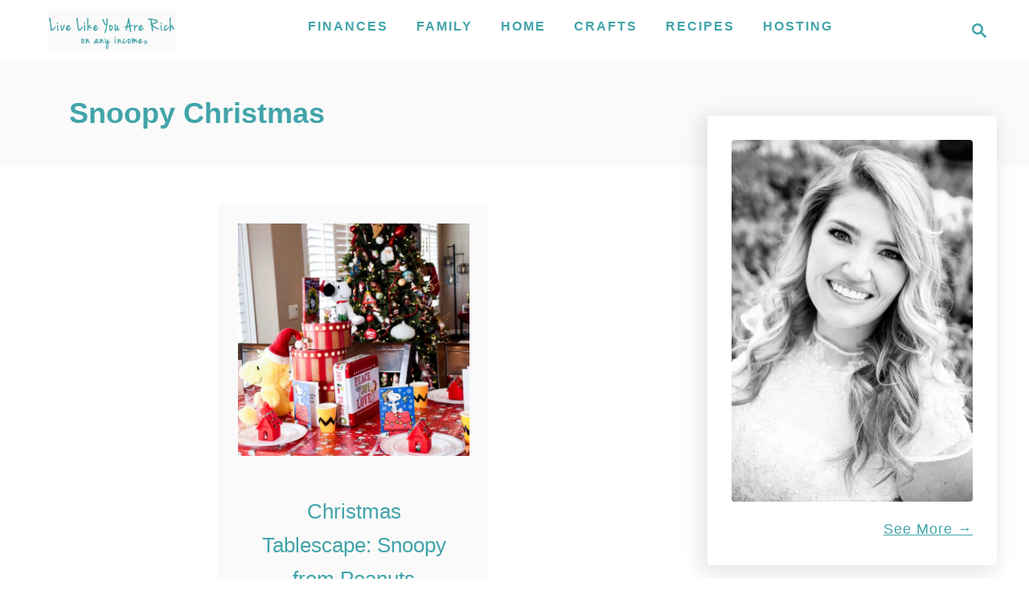

--- FILE ---
content_type: text/html; charset=UTF-8
request_url: https://livelikeyouarerich.com/tag/snoopy-christmas/
body_size: 17358
content:
<!DOCTYPE html><html lang="en-US">
	<head>
				<meta charset="UTF-8">
		<meta name="viewport" content="width=device-width, initial-scale=1.0">
		<meta http-equiv="X-UA-Compatible" content="ie=edge">
		<meta name='robots' content='index, follow, max-image-preview:large, max-snippet:-1, max-video-preview:-1' />

	<!-- This site is optimized with the Yoast SEO plugin v26.8 - https://yoast.com/product/yoast-seo-wordpress/ -->
	<title>Snoopy Christmas Archives - Live Like You Are Rich</title>
	<link rel="canonical" href="https://livelikeyouarerich.com/tag/snoopy-christmas/" />
	<meta property="og:locale" content="en_US" />
	<meta property="og:type" content="article" />
	<meta property="og:title" content="Snoopy Christmas Archives - Live Like You Are Rich" />
	<meta property="og:url" content="https://livelikeyouarerich.com/tag/snoopy-christmas/" />
	<meta property="og:site_name" content="Live Like You Are Rich" />
	<script type="application/ld+json" class="yoast-schema-graph">{"@context":"https://schema.org","@graph":[{"@type":"CollectionPage","@id":"https://livelikeyouarerich.com/tag/snoopy-christmas/","url":"https://livelikeyouarerich.com/tag/snoopy-christmas/","name":"Snoopy Christmas Archives - Live Like You Are Rich","isPartOf":{"@id":"https://livelikeyouarerich.com/#website"},"primaryImageOfPage":{"@id":"https://livelikeyouarerich.com/tag/snoopy-christmas/#primaryimage"},"image":{"@id":"https://livelikeyouarerich.com/tag/snoopy-christmas/#primaryimage"},"thumbnailUrl":"https://livelikeyouarerich.com/wp-content/uploads/2023/12/Snoopy-from-Peanuts-Christmas-tablescape-7.jpg","inLanguage":"en-US"},{"@type":"ImageObject","inLanguage":"en-US","@id":"https://livelikeyouarerich.com/tag/snoopy-christmas/#primaryimage","url":"https://livelikeyouarerich.com/wp-content/uploads/2023/12/Snoopy-from-Peanuts-Christmas-tablescape-7.jpg","contentUrl":"https://livelikeyouarerich.com/wp-content/uploads/2023/12/Snoopy-from-Peanuts-Christmas-tablescape-7.jpg","width":1500,"height":1500},{"@type":"WebSite","@id":"https://livelikeyouarerich.com/#website","url":"https://livelikeyouarerich.com/","name":"Live Like You Are Rich","description":"on any income","potentialAction":[{"@type":"SearchAction","target":{"@type":"EntryPoint","urlTemplate":"https://livelikeyouarerich.com/?s={search_term_string}"},"query-input":{"@type":"PropertyValueSpecification","valueRequired":true,"valueName":"search_term_string"}}],"inLanguage":"en-US"}]}</script>
	<!-- / Yoast SEO plugin. -->


<link rel='dns-prefetch' href='//scripts.mediavine.com' />
<link rel='dns-prefetch' href='//www.googletagmanager.com' />
<link rel='dns-prefetch' href='//secure.gravatar.com' />
<link rel='dns-prefetch' href='//stats.wp.com' />
<link rel='dns-prefetch' href='//v0.wordpress.com' />
<link rel="alternate" type="application/rss+xml" title="Live Like You Are Rich &raquo; Feed" href="https://livelikeyouarerich.com/feed/" />
<link rel="alternate" type="application/rss+xml" title="Live Like You Are Rich &raquo; Comments Feed" href="https://livelikeyouarerich.com/comments/feed/" />
<link rel="alternate" type="application/rss+xml" title="Live Like You Are Rich &raquo; Snoopy Christmas Tag Feed" href="https://livelikeyouarerich.com/tag/snoopy-christmas/feed/" />
<style type="text/css" id="mv-trellis-custom-css">:root{--mv-trellis-color-link:var(--mv-trellis-color-primary);--mv-trellis-color-link-hover:var(--mv-trellis-color-secondary);--mv-trellis-font-body:"Trebuchet MS","Lucida Grande","Lucida Sans Unicode","Lucida Sans",Tahoma,sans-serif;--mv-trellis-font-heading:"Trebuchet MS","Lucida Grande","Lucida Sans Unicode","Lucida Sans",Tahoma,sans-serif;--mv-trellis-font-size-ex-sm:0.750375rem;--mv-trellis-font-size-sm:0.984375rem;--mv-trellis-font-size:1.125rem;--mv-trellis-font-size-lg:1.265625rem;--mv-trellis-color-primary:#41A4A9;--mv-trellis-color-secondary:#8cd7db;--mv-trellis-max-logo-size:50px;--mv-trellis-gutter-small:24px;--mv-trellis-gutter:48px;--mv-trellis-gutter-double:96px;--mv-trellis-gutter-large:96px;--mv-trellis-wisteria-desktop-logo-width:212.73015873016px;--mv-trellis-color-background-accent:#fafafa;--mv-trellis-h1-font-color:#41A4A9;--mv-trellis-h1-font-size:2.25rem;--mv-trellis-heading-font-color:#41A4A9;}</style><style id='wp-img-auto-sizes-contain-inline-css' type='text/css'>
img:is([sizes=auto i],[sizes^="auto," i]){contain-intrinsic-size:3000px 1500px}
/*# sourceURL=wp-img-auto-sizes-contain-inline-css */
</style>
<link rel='stylesheet' id='pibfi_pinterest_style-css' href='https://livelikeyouarerich.com/wp-content/plugins/pinterest-pin-it-button-for-images/ppibfi_pinterest.css?ver=6.9' type='text/css' media='all' />
<link rel='stylesheet' id='sbi_styles-css' href='https://livelikeyouarerich.com/wp-content/plugins/instagram-feed/css/sbi-styles.min.css?ver=6.10.0' type='text/css' media='all' />
<link rel='stylesheet' id='wp-block-library-css' href='https://livelikeyouarerich.com/wp-includes/css/dist/block-library/style.min.css?ver=6.9' type='text/css' media='all' />
<style id='global-styles-inline-css' type='text/css'>
:root{--wp--preset--aspect-ratio--square: 1;--wp--preset--aspect-ratio--4-3: 4/3;--wp--preset--aspect-ratio--3-4: 3/4;--wp--preset--aspect-ratio--3-2: 3/2;--wp--preset--aspect-ratio--2-3: 2/3;--wp--preset--aspect-ratio--16-9: 16/9;--wp--preset--aspect-ratio--9-16: 9/16;--wp--preset--color--black: #000000;--wp--preset--color--cyan-bluish-gray: #abb8c3;--wp--preset--color--white: #ffffff;--wp--preset--color--pale-pink: #f78da7;--wp--preset--color--vivid-red: #cf2e2e;--wp--preset--color--luminous-vivid-orange: #ff6900;--wp--preset--color--luminous-vivid-amber: #fcb900;--wp--preset--color--light-green-cyan: #7bdcb5;--wp--preset--color--vivid-green-cyan: #00d084;--wp--preset--color--pale-cyan-blue: #8ed1fc;--wp--preset--color--vivid-cyan-blue: #0693e3;--wp--preset--color--vivid-purple: #9b51e0;--wp--preset--gradient--vivid-cyan-blue-to-vivid-purple: linear-gradient(135deg,rgb(6,147,227) 0%,rgb(155,81,224) 100%);--wp--preset--gradient--light-green-cyan-to-vivid-green-cyan: linear-gradient(135deg,rgb(122,220,180) 0%,rgb(0,208,130) 100%);--wp--preset--gradient--luminous-vivid-amber-to-luminous-vivid-orange: linear-gradient(135deg,rgb(252,185,0) 0%,rgb(255,105,0) 100%);--wp--preset--gradient--luminous-vivid-orange-to-vivid-red: linear-gradient(135deg,rgb(255,105,0) 0%,rgb(207,46,46) 100%);--wp--preset--gradient--very-light-gray-to-cyan-bluish-gray: linear-gradient(135deg,rgb(238,238,238) 0%,rgb(169,184,195) 100%);--wp--preset--gradient--cool-to-warm-spectrum: linear-gradient(135deg,rgb(74,234,220) 0%,rgb(151,120,209) 20%,rgb(207,42,186) 40%,rgb(238,44,130) 60%,rgb(251,105,98) 80%,rgb(254,248,76) 100%);--wp--preset--gradient--blush-light-purple: linear-gradient(135deg,rgb(255,206,236) 0%,rgb(152,150,240) 100%);--wp--preset--gradient--blush-bordeaux: linear-gradient(135deg,rgb(254,205,165) 0%,rgb(254,45,45) 50%,rgb(107,0,62) 100%);--wp--preset--gradient--luminous-dusk: linear-gradient(135deg,rgb(255,203,112) 0%,rgb(199,81,192) 50%,rgb(65,88,208) 100%);--wp--preset--gradient--pale-ocean: linear-gradient(135deg,rgb(255,245,203) 0%,rgb(182,227,212) 50%,rgb(51,167,181) 100%);--wp--preset--gradient--electric-grass: linear-gradient(135deg,rgb(202,248,128) 0%,rgb(113,206,126) 100%);--wp--preset--gradient--midnight: linear-gradient(135deg,rgb(2,3,129) 0%,rgb(40,116,252) 100%);--wp--preset--font-size--small: 13px;--wp--preset--font-size--medium: 20px;--wp--preset--font-size--large: 36px;--wp--preset--font-size--x-large: 42px;--wp--preset--spacing--20: 0.44rem;--wp--preset--spacing--30: 0.67rem;--wp--preset--spacing--40: 1rem;--wp--preset--spacing--50: 1.5rem;--wp--preset--spacing--60: 2.25rem;--wp--preset--spacing--70: 3.38rem;--wp--preset--spacing--80: 5.06rem;--wp--preset--shadow--natural: 6px 6px 9px rgba(0, 0, 0, 0.2);--wp--preset--shadow--deep: 12px 12px 50px rgba(0, 0, 0, 0.4);--wp--preset--shadow--sharp: 6px 6px 0px rgba(0, 0, 0, 0.2);--wp--preset--shadow--outlined: 6px 6px 0px -3px rgb(255, 255, 255), 6px 6px rgb(0, 0, 0);--wp--preset--shadow--crisp: 6px 6px 0px rgb(0, 0, 0);}:where(.is-layout-flex){gap: 0.5em;}:where(.is-layout-grid){gap: 0.5em;}body .is-layout-flex{display: flex;}.is-layout-flex{flex-wrap: wrap;align-items: center;}.is-layout-flex > :is(*, div){margin: 0;}body .is-layout-grid{display: grid;}.is-layout-grid > :is(*, div){margin: 0;}:where(.wp-block-columns.is-layout-flex){gap: 2em;}:where(.wp-block-columns.is-layout-grid){gap: 2em;}:where(.wp-block-post-template.is-layout-flex){gap: 1.25em;}:where(.wp-block-post-template.is-layout-grid){gap: 1.25em;}.has-black-color{color: var(--wp--preset--color--black) !important;}.has-cyan-bluish-gray-color{color: var(--wp--preset--color--cyan-bluish-gray) !important;}.has-white-color{color: var(--wp--preset--color--white) !important;}.has-pale-pink-color{color: var(--wp--preset--color--pale-pink) !important;}.has-vivid-red-color{color: var(--wp--preset--color--vivid-red) !important;}.has-luminous-vivid-orange-color{color: var(--wp--preset--color--luminous-vivid-orange) !important;}.has-luminous-vivid-amber-color{color: var(--wp--preset--color--luminous-vivid-amber) !important;}.has-light-green-cyan-color{color: var(--wp--preset--color--light-green-cyan) !important;}.has-vivid-green-cyan-color{color: var(--wp--preset--color--vivid-green-cyan) !important;}.has-pale-cyan-blue-color{color: var(--wp--preset--color--pale-cyan-blue) !important;}.has-vivid-cyan-blue-color{color: var(--wp--preset--color--vivid-cyan-blue) !important;}.has-vivid-purple-color{color: var(--wp--preset--color--vivid-purple) !important;}.has-black-background-color{background-color: var(--wp--preset--color--black) !important;}.has-cyan-bluish-gray-background-color{background-color: var(--wp--preset--color--cyan-bluish-gray) !important;}.has-white-background-color{background-color: var(--wp--preset--color--white) !important;}.has-pale-pink-background-color{background-color: var(--wp--preset--color--pale-pink) !important;}.has-vivid-red-background-color{background-color: var(--wp--preset--color--vivid-red) !important;}.has-luminous-vivid-orange-background-color{background-color: var(--wp--preset--color--luminous-vivid-orange) !important;}.has-luminous-vivid-amber-background-color{background-color: var(--wp--preset--color--luminous-vivid-amber) !important;}.has-light-green-cyan-background-color{background-color: var(--wp--preset--color--light-green-cyan) !important;}.has-vivid-green-cyan-background-color{background-color: var(--wp--preset--color--vivid-green-cyan) !important;}.has-pale-cyan-blue-background-color{background-color: var(--wp--preset--color--pale-cyan-blue) !important;}.has-vivid-cyan-blue-background-color{background-color: var(--wp--preset--color--vivid-cyan-blue) !important;}.has-vivid-purple-background-color{background-color: var(--wp--preset--color--vivid-purple) !important;}.has-black-border-color{border-color: var(--wp--preset--color--black) !important;}.has-cyan-bluish-gray-border-color{border-color: var(--wp--preset--color--cyan-bluish-gray) !important;}.has-white-border-color{border-color: var(--wp--preset--color--white) !important;}.has-pale-pink-border-color{border-color: var(--wp--preset--color--pale-pink) !important;}.has-vivid-red-border-color{border-color: var(--wp--preset--color--vivid-red) !important;}.has-luminous-vivid-orange-border-color{border-color: var(--wp--preset--color--luminous-vivid-orange) !important;}.has-luminous-vivid-amber-border-color{border-color: var(--wp--preset--color--luminous-vivid-amber) !important;}.has-light-green-cyan-border-color{border-color: var(--wp--preset--color--light-green-cyan) !important;}.has-vivid-green-cyan-border-color{border-color: var(--wp--preset--color--vivid-green-cyan) !important;}.has-pale-cyan-blue-border-color{border-color: var(--wp--preset--color--pale-cyan-blue) !important;}.has-vivid-cyan-blue-border-color{border-color: var(--wp--preset--color--vivid-cyan-blue) !important;}.has-vivid-purple-border-color{border-color: var(--wp--preset--color--vivid-purple) !important;}.has-vivid-cyan-blue-to-vivid-purple-gradient-background{background: var(--wp--preset--gradient--vivid-cyan-blue-to-vivid-purple) !important;}.has-light-green-cyan-to-vivid-green-cyan-gradient-background{background: var(--wp--preset--gradient--light-green-cyan-to-vivid-green-cyan) !important;}.has-luminous-vivid-amber-to-luminous-vivid-orange-gradient-background{background: var(--wp--preset--gradient--luminous-vivid-amber-to-luminous-vivid-orange) !important;}.has-luminous-vivid-orange-to-vivid-red-gradient-background{background: var(--wp--preset--gradient--luminous-vivid-orange-to-vivid-red) !important;}.has-very-light-gray-to-cyan-bluish-gray-gradient-background{background: var(--wp--preset--gradient--very-light-gray-to-cyan-bluish-gray) !important;}.has-cool-to-warm-spectrum-gradient-background{background: var(--wp--preset--gradient--cool-to-warm-spectrum) !important;}.has-blush-light-purple-gradient-background{background: var(--wp--preset--gradient--blush-light-purple) !important;}.has-blush-bordeaux-gradient-background{background: var(--wp--preset--gradient--blush-bordeaux) !important;}.has-luminous-dusk-gradient-background{background: var(--wp--preset--gradient--luminous-dusk) !important;}.has-pale-ocean-gradient-background{background: var(--wp--preset--gradient--pale-ocean) !important;}.has-electric-grass-gradient-background{background: var(--wp--preset--gradient--electric-grass) !important;}.has-midnight-gradient-background{background: var(--wp--preset--gradient--midnight) !important;}.has-small-font-size{font-size: var(--wp--preset--font-size--small) !important;}.has-medium-font-size{font-size: var(--wp--preset--font-size--medium) !important;}.has-large-font-size{font-size: var(--wp--preset--font-size--large) !important;}.has-x-large-font-size{font-size: var(--wp--preset--font-size--x-large) !important;}
/*# sourceURL=global-styles-inline-css */
</style>

<style id='classic-theme-styles-inline-css' type='text/css'>
/*! This file is auto-generated */
.wp-block-button__link{color:#fff;background-color:#32373c;border-radius:9999px;box-shadow:none;text-decoration:none;padding:calc(.667em + 2px) calc(1.333em + 2px);font-size:1.125em}.wp-block-file__button{background:#32373c;color:#fff;text-decoration:none}
/*# sourceURL=/wp-includes/css/classic-themes.min.css */
</style>
<link rel="preload" class="mv-grow-style" href="https://livelikeyouarerich.com/wp-content/plugins/social-pug/assets/dist/style-frontend-pro.css?ver=1.36.3" as="style"><noscript><link rel='stylesheet' id='dpsp-frontend-style-pro-css' href='https://livelikeyouarerich.com/wp-content/plugins/social-pug/assets/dist/style-frontend-pro.css?ver=1.36.3' type='text/css' media='all' />
</noscript><style id='dpsp-frontend-style-pro-inline-css' type='text/css'>

				@media screen and ( max-width : 720px ) {
					.dpsp-content-wrapper.dpsp-hide-on-mobile,
					.dpsp-share-text.dpsp-hide-on-mobile {
						display: none;
					}
					.dpsp-has-spacing .dpsp-networks-btns-wrapper li {
						margin:0 2% 10px 0;
					}
					.dpsp-network-btn.dpsp-has-label:not(.dpsp-has-count) {
						max-height: 40px;
						padding: 0;
						justify-content: center;
					}
					.dpsp-content-wrapper.dpsp-size-small .dpsp-network-btn.dpsp-has-label:not(.dpsp-has-count){
						max-height: 32px;
					}
					.dpsp-content-wrapper.dpsp-size-large .dpsp-network-btn.dpsp-has-label:not(.dpsp-has-count){
						max-height: 46px;
					}
				}
			
			@media screen and ( max-width : 720px ) {
				aside#dpsp-floating-sidebar.dpsp-hide-on-mobile.opened {
					display: none;
				}
			}
			
/*# sourceURL=dpsp-frontend-style-pro-inline-css */
</style>
<link rel='stylesheet' id='mv-trellis-wisteria-css' href='https://livelikeyouarerich.com/wp-content/themes/wisteria-trellis/assets/dist/css/main.1.0.2.css?ver=1.0.2' type='text/css' media='all' />
				<script id="mv-trellis-localModel" data-cfasync="false">
					window.$adManagementConfig = window.$adManagementConfig || {};
					window.$adManagementConfig.web = window.$adManagementConfig.web || {};
					window.$adManagementConfig.web.localModel = {"optimize_mobile_pagespeed":true,"optimize_desktop_pagespeed":true,"content_selector":".mvt-content","footer_selector":"footer.footer","content_selector_mobile":".mvt-content","comments_selector":"","sidebar_atf_selector":".sidebar-primary .widget-container:nth-last-child(3)","sidebar_atf_position":"afterend","sidebar_btf_selector":".mv-sticky-slot","sidebar_btf_position":"beforeend","content_stop_selector":"","sidebar_btf_stop_selector":"footer.footer","custom_css":"","ad_box":true,"sidebar_minimum_width":"1161","native_html_templates":{"feed":"<aside class=\"mv-trellis-native-ad-feed\"><div class=\"native-ad-image\" style=\"min-height:200px;min-width:200px;\"><div style=\"display: none;\" data-native-size=\"[300, 250]\" data-native-type=\"video\"><\/div><div style=\"width:200px;height:200px;\" data-native-size=\"[200,200]\" data-native-type=\"image\"><\/div><\/div><div class=\"native-content\"><img class=\"native-icon\" data-native-type=\"icon\" style=\"max-height: 50px; width: auto;\"><h2 data-native-len=\"80\" data-native-d-len=\"120\" data-native-type=\"title\"><\/h2><div data-native-len=\"140\" data-native-d-len=\"340\" data-native-type=\"body\"><\/div><div class=\"cta-container\"><div data-native-type=\"sponsoredBy\"><\/div><a rel=\"nonopener sponsor\" data-native-type=\"clickUrl\" class=\"button article-read-more\"><span data-native-type=\"cta\"><\/span><\/a><\/div><\/div><\/aside>","content":"<aside class=\"mv-trellis-native-ad-content\"><div class=\"native-ad-image\"><div style=\"display: none;\" data-native-size=\"[300, 250]\" data-native-type=\"video\"><\/div><div data-native-size=\"[300,300]\" data-native-type=\"image\"><\/div><\/div><div class=\"native-content\"><img class=\"native-icon\" data-native-type=\"icon\" style=\"max-height: 50px; width: auto;\"><h2 data-native-len=\"80\" data-native-d-len=\"120\" data-native-type=\"title\"><\/h2><div data-native-len=\"140\" data-native-d-len=\"340\" data-native-type=\"body\"><\/div><div class=\"cta-container\"><div data-native-type=\"sponsoredBy\"><\/div><a data-native-type=\"clickUrl\" class=\"button article-read-more\"><span data-native-type=\"cta\"><\/span><\/a><\/div><\/div><\/aside>","sidebar":"<aside class=\"mv-trellis-native-ad-sidebar\"><div class=\"native-ad-image\"><div style=\"display: none;\" data-native-size=\"[300, 250]\" data-native-type=\"video\"><\/div><div data-native-size=\"[300,300]\" data-native-type=\"image\"><\/div><\/div><img class=\"native-icon\" data-native-type=\"icon\" style=\"max-height: 50px; width: auto;\"><h3 data-native-len=\"80\"><a rel=\"nonopener sponsor\" data-native-type=\"title\"><\/a><\/h3><div data-native-len=\"140\" data-native-d-len=\"340\" data-native-type=\"body\"><\/div><div data-native-type=\"sponsoredBy\"><\/div><a data-native-type=\"clickUrl\" class=\"button article-read-more\"><span data-native-type=\"cta\"><\/span><\/a><\/aside>","sticky_sidebar":"<aside class=\"mv-trellis-native-ad-sticky-sidebar\"><div class=\"native-ad-image\"><div style=\"display: none;\" data-native-size=\"[300, 250]\" data-native-type=\"video\"><\/div><div data-native-size=\"[300,300]\" data-native-type=\"image\"><\/div><\/div><img class=\"native-icon\" data-native-type=\"icon\" style=\"max-height: 50px; width: auto;\"><h3 data-native-len=\"80\" data-native-type=\"title\"><\/h3><div data-native-len=\"140\" data-native-d-len=\"340\" data-native-type=\"body\"><\/div><div data-native-type=\"sponsoredBy\"><\/div><a data-native-type=\"clickUrl\" class=\"button article-read-more\"><span data-native-type=\"cta\"><\/span><\/a><\/aside>","adhesion":"<aside class=\"mv-trellis-native-ad-adhesion\"><div data-native-size=\"[100,100]\" data-native-type=\"image\"><\/div><div class=\"native-content\"><img class=\"native-icon\" data-native-type=\"icon\" style=\"max-height: 50px; width: auto;\"><div data-native-type=\"sponsoredBy\"><\/div><h6 data-native-len=\"80\" data-native-d-len=\"120\" data-native-type=\"title\"><\/h6><\/div><div class=\"cta-container\"><a class=\"button article-read-more\" data-native-type=\"clickUrl\"><span data-native-type=\"cta\"><\/span><\/a><\/div><\/aside>"}};
				</script>
			<script type="text/javascript" src="https://livelikeyouarerich.com/wp-includes/js/jquery/jquery.min.js?ver=3.7.1" id="jquery-core-js"></script>
<script type="text/javascript" src="https://livelikeyouarerich.com/wp-includes/js/jquery/jquery-migrate.min.js?ver=3.4.1" id="jquery-migrate-js"></script>
<script type="text/javascript" id="pibfi_pinterest-js" class="mv-trellis-script" src="https://livelikeyouarerich.com/wp-content/mvt-js/1/89f029dfcbfcb37a68d096412d680f41.min.js" defer data-noptimize data-handle="pibfi_pinterest"></script>
<script type="text/javascript" async="async" fetchpriority="high" data-noptimize="1" data-cfasync="false" src="https://scripts.mediavine.com/tags/live-like-you-are-rich.js?ver=6.9" id="mv-script-wrapper-js"></script>
<script type="text/javascript" id="ga/js-js" class="mv-trellis-script" src="https://www.googletagmanager.com/gtag/js?id=UA-46802013-1" defer data-noptimize data-handle="ga/js"></script>
<script type="text/javascript" id="mv-trellis-images/intersection-observer-js" class="mv-trellis-script" src="https://livelikeyouarerich.com/wp-content/plugins/mediavine-trellis-images/assets/dist/IO.0.7.1.js?ver=0.7.1" defer data-noptimize data-handle="mv-trellis-images/intersection-observer"></script>
<script type="text/javascript" id="mv-trellis-images/webp-check-js" class="mv-trellis-script" src="https://livelikeyouarerich.com/wp-content/mvt-js/1/6a76c27036f54bb48ed9bc3294c5d172.min.js" defer data-noptimize data-handle="mv-trellis-images/webp-check"></script>
<link rel="https://api.w.org/" href="https://livelikeyouarerich.com/wp-json/" /><link rel="alternate" title="JSON" type="application/json" href="https://livelikeyouarerich.com/wp-json/wp/v2/tags/6049" /><link rel="EditURI" type="application/rsd+xml" title="RSD" href="https://livelikeyouarerich.com/xmlrpc.php?rsd" />
<meta name="generator" content="WordPress 6.9" />
		<style>
			:root {
				--mv-create-radius: 0;
			}
		</style>
	<meta name="hubbub-info" description="Hubbub 1.36.3">	<style>img#wpstats{display:none}</style>
		<style type="text/css" id="mv-trellis-native-ads-css">:root{--mv-trellis-color-native-ad-background: var(--mv-trellis-color-background-accent,#fafafa);}[class*="mv-trellis-native-ad"]{display:flex;flex-direction:column;text-align:center;align-items:center;padding:10px;margin:15px 0;border-top:1px solid #eee;border-bottom:1px solid #eee;background-color:var(--mv-trellis-color-native-ad-background,#fafafa)}[class*="mv-trellis-native-ad"] [data-native-type="image"]{background-repeat:no-repeat;background-size:cover;background-position:center center;}[class*="mv-trellis-native-ad"] [data-native-type="sponsoredBy"]{font-size:0.875rem;text-decoration:none;transition:color .3s ease-in-out,background-color .3s ease-in-out;}[class*="mv-trellis-native-ad"] [data-native-type="title"]{line-height:1;margin:10px 0;max-width:100%;text-decoration:none;transition:color .3s ease-in-out,background-color .3s ease-in-out;}[class*="mv-trellis-native-ad"] [data-native-type="title"],[class*="mv-trellis-native-ad"] [data-native-type="sponsoredBy"]{color:var(--mv-trellis-color-link)}[class*="mv-trellis-native-ad"] [data-native-type="title"]:hover,[class*="mv-trellis-native-ad"] [data-native-type="sponsoredBy"]:hover{color:var(--mv-trellis-color-link-hover)}[class*="mv-trellis-native-ad"] [data-native-type="body"]{max-width:100%;}[class*="mv-trellis-native-ad"] .article-read-more{display:inline-block;font-size:0.875rem;line-height:1.25;margin-left:0px;margin-top:10px;padding:10px 20px;text-align:right;text-decoration:none;text-transform:uppercase;}@media only screen and (min-width:600px){.mv-trellis-native-ad-feed,.mv-trellis-native-ad-content{flex-direction:row;padding:0;text-align:left;}.mv-trellis-native-ad-feed .native-content,.mv-trellis-native-ad-content{padding:10px}}.mv-trellis-native-ad-feed [data-native-type="image"]{max-width:100%;height:auto;}.mv-trellis-native-ad-feed .cta-container,.mv-trellis-native-ad-content .cta-container{display:flex;flex-direction:column;align-items:center;}@media only screen and (min-width:600px){.mv-trellis-native-ad-feed .cta-container,.mv-trellis-native-ad-content .cta-container{flex-direction:row;align-items: flex-end;justify-content:space-between;}}@media only screen and (min-width:600px){.mv-trellis-native-ad-content{padding:0;}.mv-trellis-native-ad-content .native-content{max-width:calc(100% - 300px);padding:15px;}}.mv-trellis-native-ad-content [data-native-type="image"]{height:300px;max-width:100%;width:300px;}.mv-trellis-native-ad-sticky-sidebar,.mv-trellis-native-ad-sidebar{font-size:var(--mv-trellis-font-size-sm,0.875rem);margin:20px 0;max-width:300px;padding:0 0 var(--mv-trellis-gutter,20px);}.mv-trellis-native-ad-sticky-sidebar [data-native-type="image"],.mv-trellis-native-ad-sticky-sidebar [data-native-type="image"]{height:300px;margin:0 auto;max-width:100%;width:300px;}.mv-trellis-native-ad-sticky-sidebar [data-native-type="body"]{padding:0 var(--mv-trellis-gutter,20px);}.mv-trellis-native-ad-sticky-sidebar [data-native-type="sponsoredBy"],.mv-trellis-native-ad-sticky-sidebar [data-native-type="sponsoredBy"]{display:inline-block}.mv-trellis-native-ad-sticky-sidebar h3,.mv-trellis-native-ad-sidebar h3 [data-native-type="title"]{margin:15px auto;width:300px;}.mv-trellis-native-ad-adhesion{background-color:transparent;flex-direction:row;height:90px;margin:0;padding:0 20px;}.mv-trellis-native-ad-adhesion [data-native-type="image"]{height:120px;margin:0 auto;max-width:100%;transform:translateY(-20px);width:120px;}.mv-trellis-native-ad-adhesion [data-native-type="sponsoredBy"],.mv-trellis-native-ad-adhesion  .article-read-more{font-size:0.75rem;}.mv-trellis-native-ad-adhesion [data-native-type="title"]{font-size:1rem;}.mv-trellis-native-ad-adhesion .native-content{display:flex;flex-direction:column;justify-content:center;padding:0 10px;text-align:left;}.mv-trellis-native-ad-adhesion .cta-container{display:flex;align-items:center;}</style>			<meta name="theme-color" content="#243746"/>
			<link rel="manifest" href="https://livelikeyouarerich.com/manifest">
		<link rel="icon" href="https://livelikeyouarerich.com/wp-content/uploads/2024/02/cropped-star_11781373-32x32.png" sizes="32x32" />
<link rel="icon" href="https://livelikeyouarerich.com/wp-content/uploads/2024/02/cropped-star_11781373-192x192.png" sizes="192x192" />
<link rel="apple-touch-icon" href="https://livelikeyouarerich.com/wp-content/uploads/2024/02/cropped-star_11781373-180x180.png" />
<meta name="msapplication-TileImage" content="https://livelikeyouarerich.com/wp-content/uploads/2024/02/cropped-star_11781373-270x270.png" />
			<link rel='stylesheet' id='bswp-form-style-582e17a49e86e6224d355af64ca24d89-css' href='https://cdn.birdsend.co/assets/static/css/forms/rich/style.css?ver=cf18a72e073a1be539ef7eb488cc65ef' type='text/css' media='all' />
</head>
	<body class="archive tag tag-snoopy-christmas tag-6049 wp-theme-mediavine-trellis wp-child-theme-wisteria-trellis mvt-no-js wisteria-trellis">
				<a href="#content" class="screen-reader-text">Skip to Content</a>
		<div class="before-content">
						<header class="header">
	<div class="wrapper wrapper-header">
				<div class="header-container">
			<button class="search-toggle">
	<span class="screen-reader-text">Search</span>
	<svg version="1.1" xmlns="http://www.w3.org/2000/svg" height="24" width="24" viewBox="0 0 12 12" class="magnifying-glass">
		<title>Magnifying Glass</title>
		<path d="M10.37 9.474L7.994 7.1l-.17-.1a3.45 3.45 0 0 0 .644-2.01A3.478 3.478 0 1 0 4.99 8.47c.75 0 1.442-.24 2.01-.648l.098.17 2.375 2.373c.19.188.543.142.79-.105s.293-.6.104-.79zm-5.38-2.27a2.21 2.21 0 1 1 2.21-2.21A2.21 2.21 0 0 1 4.99 7.21z"></path>
	</svg>
</button>
<div id="search-container">
	<form role="search" method="get" class="searchform" action="https://livelikeyouarerich.com/">
	<label>
		<span class="screen-reader-text">Search for:</span>
		<input type="search" class="search-field"
			placeholder="Enter search keywords"
			value="" name="s"
			title="Search for:" />
	</label>
	<input type="submit" class="search-submit" value="Search" />
</form>
	<button class="search-close">
		<span class="screen-reader-text">Close Search</span>
		&times;
	</button>
</div>
			<div class="nav">
	<div class="wrapper nav-wrapper">
						<button class="nav-toggle" aria-label="Menu"><svg xmlns="http://www.w3.org/2000/svg" viewBox="0 0 32 32" width="32px" height="32px">
	<path d="M4,10h24c1.104,0,2-0.896,2-2s-0.896-2-2-2H4C2.896,6,2,6.896,2,8S2.896,10,4,10z M28,14H4c-1.104,0-2,0.896-2,2  s0.896,2,2,2h24c1.104,0,2-0.896,2-2S29.104,14,28,14z M28,22H4c-1.104,0-2,0.896-2,2s0.896,2,2,2h24c1.104,0,2-0.896,2-2  S29.104,22,28,22z" />
</svg>
</button>
				<nav id="primary-nav" class="nav-container nav-closed"><ul id="menu-menu-1" class="nav-list"><li id="menu-item-266" class="menu-item menu-item-type-taxonomy menu-item-object-category menu-item-has-children menu-item-266"><a href="https://livelikeyouarerich.com/category/every-post/finances/"><span>Finances</span><span class="toggle-sub-menu"><svg class="icon-arrow-down" width="6" height="4" viewBox="0 0 6 4" fill="none" xmlns="http://www.w3.org/2000/svg"><path fill-rule="evenodd" clip-rule="evenodd" d="M3 3.5L0 0L6 0L3 3.5Z" fill="#41A4A9"></path></svg></span></a>
<ul class="sub-menu">
	<li id="menu-item-264" class="menu-item menu-item-type-taxonomy menu-item-object-category menu-item-264"><a href="https://livelikeyouarerich.com/category/every-post/finances/savemoney-finances/">Save Money</a></li>
	<li id="menu-item-783" class="menu-item menu-item-type-taxonomy menu-item-object-category menu-item-783"><a href="https://livelikeyouarerich.com/category/every-post/finances/makemoney/">Make Money</a></li>
	<li id="menu-item-262" class="menu-item menu-item-type-taxonomy menu-item-object-category menu-item-262"><a href="https://livelikeyouarerich.com/category/every-post/finances/couponing/">Couponing</a></li>
	<li id="menu-item-17217" class="menu-item menu-item-type-custom menu-item-object-custom menu-item-17217"><a href="https://livelikeyouarerich.com/living-rich-life-stay-home-mom-information-page/">My Book</a></li>
	<li id="menu-item-19432" class="menu-item menu-item-type-taxonomy menu-item-object-category menu-item-19432"><a href="https://livelikeyouarerich.com/category/every-post/finances/financial-fitness-bootcamp-course/">Financial Fitness Bootcamp Course</a></li>
</ul>
</li>
<li id="menu-item-279" class="menu-item menu-item-type-taxonomy menu-item-object-category menu-item-has-children menu-item-279"><a href="https://livelikeyouarerich.com/category/every-post/lovewithfamily/"><span>Family</span><span class="toggle-sub-menu"><svg class="icon-arrow-down" width="6" height="4" viewBox="0 0 6 4" fill="none" xmlns="http://www.w3.org/2000/svg"><path fill-rule="evenodd" clip-rule="evenodd" d="M3 3.5L0 0L6 0L3 3.5Z" fill="#41A4A9"></path></svg></span></a>
<ul class="sub-menu">
	<li id="menu-item-282" class="menu-item menu-item-type-taxonomy menu-item-object-category menu-item-282"><a href="https://livelikeyouarerich.com/category/every-post/lovewithfamily/loveandmarraige/">Travel</a></li>
	<li id="menu-item-283" class="menu-item menu-item-type-taxonomy menu-item-object-category menu-item-283"><a href="https://livelikeyouarerich.com/category/every-post/lovewithfamily/pregnancyandpostpartum/">Pregnancy &amp; Postpartum</a></li>
	<li id="menu-item-284" class="menu-item menu-item-type-taxonomy menu-item-object-category menu-item-284"><a href="https://livelikeyouarerich.com/category/every-post/lovewithfamily/parenting/">Parenting</a></li>
	<li id="menu-item-280" class="menu-item menu-item-type-taxonomy menu-item-object-category menu-item-280"><a href="https://livelikeyouarerich.com/category/every-post/lovewithfamily/faith/">Faith</a></li>
	<li id="menu-item-37867" class="menu-item menu-item-type-taxonomy menu-item-object-category menu-item-37867"><a href="https://livelikeyouarerich.com/category/every-post/lovewithfamily/audiobooks/">Audiobook Reviews</a></li>
</ul>
</li>
<li id="menu-item-273" class="menu-item menu-item-type-taxonomy menu-item-object-category menu-item-has-children menu-item-273"><a href="https://livelikeyouarerich.com/category/every-post/homeimprovements/"><span>Home</span><span class="toggle-sub-menu"><svg class="icon-arrow-down" width="6" height="4" viewBox="0 0 6 4" fill="none" xmlns="http://www.w3.org/2000/svg"><path fill-rule="evenodd" clip-rule="evenodd" d="M3 3.5L0 0L6 0L3 3.5Z" fill="#41A4A9"></path></svg></span></a>
<ul class="sub-menu">
	<li id="menu-item-277" class="menu-item menu-item-type-taxonomy menu-item-object-category menu-item-277"><a href="https://livelikeyouarerich.com/category/every-post/homeimprovements/preparedness/">Preparedness</a></li>
	<li id="menu-item-1267" class="menu-item menu-item-type-taxonomy menu-item-object-category menu-item-1267"><a href="https://livelikeyouarerich.com/category/every-post/homeimprovements/organizationandcleaning/">Organization &amp; Cleaning</a></li>
	<li id="menu-item-295" class="menu-item menu-item-type-taxonomy menu-item-object-category menu-item-295"><a href="https://livelikeyouarerich.com/category/every-post/diyandcrafts/interiordesign/">Interior Design</a></li>
	<li id="menu-item-296" class="menu-item menu-item-type-taxonomy menu-item-object-category menu-item-296"><a href="https://livelikeyouarerich.com/category/every-post/diyandcrafts/homeupdates/">Home Updates</a></li>
</ul>
</li>
<li id="menu-item-291" class="menu-item menu-item-type-taxonomy menu-item-object-category menu-item-has-children menu-item-291"><a href="https://livelikeyouarerich.com/category/every-post/diyandcrafts/"><span>Crafts</span><span class="toggle-sub-menu"><svg class="icon-arrow-down" width="6" height="4" viewBox="0 0 6 4" fill="none" xmlns="http://www.w3.org/2000/svg"><path fill-rule="evenodd" clip-rule="evenodd" d="M3 3.5L0 0L6 0L3 3.5Z" fill="#41A4A9"></path></svg></span></a>
<ul class="sub-menu">
	<li id="menu-item-293" class="menu-item menu-item-type-taxonomy menu-item-object-category menu-item-293"><a href="https://livelikeyouarerich.com/category/every-post/diyandcrafts/diysandcrafts/">DIY&#8217;s &amp; Crafts</a></li>
	<li id="menu-item-26396" class="menu-item menu-item-type-taxonomy menu-item-object-category menu-item-26396"><a href="https://livelikeyouarerich.com/category/every-post/diyandcrafts/valentines/">Valentines</a></li>
	<li id="menu-item-26393" class="menu-item menu-item-type-taxonomy menu-item-object-category menu-item-26393"><a href="https://livelikeyouarerich.com/category/every-post/diyandcrafts/easter/">Easter</a></li>
	<li id="menu-item-26394" class="menu-item menu-item-type-taxonomy menu-item-object-category menu-item-26394"><a href="https://livelikeyouarerich.com/category/every-post/diyandcrafts/halloween/">Halloween</a></li>
	<li id="menu-item-26395" class="menu-item menu-item-type-taxonomy menu-item-object-category menu-item-26395"><a href="https://livelikeyouarerich.com/category/every-post/diyandcrafts/thanksgiving/">Thanksgiving</a></li>
	<li id="menu-item-26391" class="menu-item menu-item-type-taxonomy menu-item-object-category menu-item-26391"><a href="https://livelikeyouarerich.com/category/every-post/diyandcrafts/christmas/">Christmas</a></li>
	<li id="menu-item-294" class="menu-item menu-item-type-taxonomy menu-item-object-category menu-item-294"><a href="https://livelikeyouarerich.com/category/every-post/diyandcrafts/holidays/">All Holidays</a></li>
</ul>
</li>
<li id="menu-item-427" class="menu-item menu-item-type-taxonomy menu-item-object-category menu-item-has-children menu-item-427"><a href="https://livelikeyouarerich.com/category/every-post/ourfavoriterecipes/" title="Recipes"><span>Recipes</span><span class="toggle-sub-menu"><svg class="icon-arrow-down" width="6" height="4" viewBox="0 0 6 4" fill="none" xmlns="http://www.w3.org/2000/svg"><path fill-rule="evenodd" clip-rule="evenodd" d="M3 3.5L0 0L6 0L3 3.5Z" fill="#41A4A9"></path></svg></span></a>
<ul class="sub-menu">
	<li id="menu-item-429" class="menu-item menu-item-type-taxonomy menu-item-object-category menu-item-429"><a href="https://livelikeyouarerich.com/category/every-post/ourfavoriterecipes/breakfast/">Breakfast</a></li>
	<li id="menu-item-1261" class="menu-item menu-item-type-taxonomy menu-item-object-category menu-item-1261"><a href="https://livelikeyouarerich.com/category/every-post/ourfavoriterecipes/lunch/">Lunch</a></li>
	<li id="menu-item-431" class="menu-item menu-item-type-taxonomy menu-item-object-category menu-item-431"><a href="https://livelikeyouarerich.com/category/every-post/ourfavoriterecipes/lunch/">Appetizers</a></li>
	<li id="menu-item-1260" class="menu-item menu-item-type-taxonomy menu-item-object-category menu-item-1260"><a href="https://livelikeyouarerich.com/category/every-post/ourfavoriterecipes/dinner/">Dinner</a></li>
	<li id="menu-item-428" class="menu-item menu-item-type-taxonomy menu-item-object-category menu-item-428"><a href="https://livelikeyouarerich.com/category/every-post/ourfavoriterecipes/desserts/">Desserts</a></li>
	<li id="menu-item-430" class="menu-item menu-item-type-taxonomy menu-item-object-category menu-item-430"><a href="https://livelikeyouarerich.com/category/every-post/ourfavoriterecipes/drinksandsmoothies/">Smoothies &#038; Drinks</a></li>
</ul>
</li>
<li id="menu-item-12920" class="menu-item menu-item-type-taxonomy menu-item-object-category menu-item-has-children menu-item-12920"><a href="https://livelikeyouarerich.com/category/every-post/lovewithfamily/hosting/"><span>Hosting</span><span class="toggle-sub-menu"><svg class="icon-arrow-down" width="6" height="4" viewBox="0 0 6 4" fill="none" xmlns="http://www.w3.org/2000/svg"><path fill-rule="evenodd" clip-rule="evenodd" d="M3 3.5L0 0L6 0L3 3.5Z" fill="#41A4A9"></path></svg></span></a>
<ul class="sub-menu">
	<li id="menu-item-33460" class="menu-item menu-item-type-taxonomy menu-item-object-category menu-item-33460"><a href="https://livelikeyouarerich.com/category/every-post/lovewithfamily/hosting/parties/">Parties</a></li>
	<li id="menu-item-33464" class="menu-item menu-item-type-taxonomy menu-item-object-category menu-item-33464"><a href="https://livelikeyouarerich.com/category/every-post/lovewithfamily/hosting/showers/">Showers</a></li>
	<li id="menu-item-33463" class="menu-item menu-item-type-taxonomy menu-item-object-category menu-item-33463"><a href="https://livelikeyouarerich.com/category/every-post/lovewithfamily/hosting/tablescapes/">Tablescapes</a></li>
	<li id="menu-item-33462" class="menu-item menu-item-type-taxonomy menu-item-object-category menu-item-33462"><a href="https://livelikeyouarerich.com/category/every-post/lovewithfamily/hosting/manteldecor/">Mantel Decor</a></li>
	<li id="menu-item-33461" class="menu-item menu-item-type-taxonomy menu-item-object-category menu-item-33461"><a href="https://livelikeyouarerich.com/category/every-post/lovewithfamily/hosting/doordecor/">Door Decor</a></li>
</ul>
</li>
</ul></nav>	</div>
</div>


							<div class="header-logo-container">
					<a href="https://livelikeyouarerich.com/" title="Live Like You Are Rich" class="header-logo"><picture><source srcset="https://livelikeyouarerich.com/wp-content/uploads/2024/02/llyrfafa.jpg.webp, https://livelikeyouarerich.com/wp-content/uploads/2024/02/llyrfafa.jpg.webp 1000w, https://livelikeyouarerich.com/wp-content/uploads/2024/02/llyrfafa-750x236.jpg.webp 750w, https://livelikeyouarerich.com/wp-content/uploads/2024/02/llyrfafa-900x284.jpg.webp 900w, https://livelikeyouarerich.com/wp-content/uploads/2024/02/llyrfafa-960x302.jpg.webp 960w" type="image/webp"><img src="https://livelikeyouarerich.com/wp-content/uploads/2024/02/llyrfafa.jpg" srcset="https://livelikeyouarerich.com/wp-content/uploads/2024/02/llyrfafa.jpg 1000w, https://livelikeyouarerich.com/wp-content/uploads/2024/02/llyrfafa-750x236.jpg 750w, https://livelikeyouarerich.com/wp-content/uploads/2024/02/llyrfafa-900x284.jpg 900w, https://livelikeyouarerich.com/wp-content/uploads/2024/02/llyrfafa-960x302.jpg 960w" sizes="(max-width: 760px) calc(100vw - 96px), 720px" class="size-full size-ratio-full wp-image-37204 header-logo-img ggnoads" alt="Live Like You Are Rich" data-pin-nopin="true" height="315" width="1000"></picture></a>				</div>
					</div>
	</div>
	</header>
					</div>
		
	<!-- Main Content Section -->
	<div class="content">
		<div class="wrapper wrapper-content">
					<main id="content" class="content-container">
				<header class="page-header header-archive wrapper">
		<h1 class="archive-title archive-heading">Snoopy Christmas</h1>
	</header> 
<div class="excerpt-flex">
	
<article class="article excerpt">
	<div class="excerpt-container">
		
					<div class="excerpt-photo">
				<a href="https://livelikeyouarerich.com/christmas-tablescape-snoopy-from-peanuts/" class="excerpt-link" title="Christmas Tablescape: Snoopy from Peanuts"><figure class="post-thumbnail"><style>img#mv-trellis-img-1::before{padding-top:100%; }img#mv-trellis-img-1{display:block;}</style><noscript><img src="https://livelikeyouarerich.com/wp-content/uploads/2023/12/Snoopy-from-Peanuts-Christmas-tablescape-7.jpg" srcset="https://livelikeyouarerich.com/wp-content/uploads/2023/12/Snoopy-from-Peanuts-Christmas-tablescape-7.jpg 1500w, https://livelikeyouarerich.com/wp-content/uploads/2023/12/Snoopy-from-Peanuts-Christmas-tablescape-7-750x750.jpg 750w, https://livelikeyouarerich.com/wp-content/uploads/2023/12/Snoopy-from-Peanuts-Christmas-tablescape-7-900x900.jpg 900w, https://livelikeyouarerich.com/wp-content/uploads/2023/12/Snoopy-from-Peanuts-Christmas-tablescape-7-600x600.jpg 600w, https://livelikeyouarerich.com/wp-content/uploads/2023/12/Snoopy-from-Peanuts-Christmas-tablescape-7-320x320.jpg 320w, https://livelikeyouarerich.com/wp-content/uploads/2023/12/Snoopy-from-Peanuts-Christmas-tablescape-7-120x120.jpg 120w" sizes="(max-width: 340px) calc(100vw - 32px), (max-width: 599px) calc(100vw - 52px), (max-width: 1159px) calc(48vw - 39px), 368px" style="display: block" class="size-mv_trellis_1x1_high_res size-ratio-mv_trellis_1x1_high_res wp-image-35519" alt="" height="728" width="728"></noscript><img src="data:image/svg+xml,%3Csvg%20xmlns='http://www.w3.org/2000/svg'%20viewBox='0%200%20728%20728'%3E%3Crect%20width='728'%20height='728'%20style='fill:%23e3e3e3'/%3E%3C/svg%3E" sizes="(max-width: 340px) calc(100vw - 32px), (max-width: 599px) calc(100vw - 52px), (max-width: 1159px) calc(48vw - 39px), 368px" style="display: block" class="size-mv_trellis_1x1_high_res size-ratio-mv_trellis_1x1_high_res wp-image-35519 eager-load" alt="" height="728" width="728" data-pin-media="https://livelikeyouarerich.com/wp-content/uploads/2023/12/Snoopy-from-Peanuts-Christmas-tablescape-7.jpg" id="mv-trellis-img-1" loading="eager" data-src="https://livelikeyouarerich.com/wp-content/uploads/2023/12/Snoopy-from-Peanuts-Christmas-tablescape-7.jpg.webp" data-srcset="https://livelikeyouarerich.com/wp-content/uploads/2023/12/Snoopy-from-Peanuts-Christmas-tablescape-7.jpg.webp 1500w, https://livelikeyouarerich.com/wp-content/uploads/2023/12/Snoopy-from-Peanuts-Christmas-tablescape-7-750x750.jpg.webp 750w, https://livelikeyouarerich.com/wp-content/uploads/2023/12/Snoopy-from-Peanuts-Christmas-tablescape-7-900x900.jpg.webp 900w, https://livelikeyouarerich.com/wp-content/uploads/2023/12/Snoopy-from-Peanuts-Christmas-tablescape-7-600x600.jpg.webp 600w, https://livelikeyouarerich.com/wp-content/uploads/2023/12/Snoopy-from-Peanuts-Christmas-tablescape-7-320x320.jpg.webp 320w, https://livelikeyouarerich.com/wp-content/uploads/2023/12/Snoopy-from-Peanuts-Christmas-tablescape-7-120x120.jpg.webp 120w" data-svg="1" data-trellis-processed="1"></figure></a>
			</div>
		
		<div class="excerpt-post-data">
			<h2 class="excerpt-title"><a href="https://livelikeyouarerich.com/christmas-tablescape-snoopy-from-peanuts/" class="excerpt-link">Christmas Tablescape: Snoopy from Peanuts</a></h2>
			<div class="excerpt-excerpt">
				<p>Christmas Tablescape: Snoopy from Peanuts This is a Snoopy Christmas tablescape that I designed. I love the way it turned out and I received a lot of compliments from family &hellip;</p>
			</div>

			<a href="https://livelikeyouarerich.com/christmas-tablescape-snoopy-from-peanuts/" class="button article-read-more">Read More<span class="screen-reader-text"> about Christmas Tablescape: Snoopy from Peanuts</span></a>
		</div>
			</div>
</article>
</div><!--end excerpt-flex -->
			</main>
						<div class="sidebar">
<aside class="sidebar-container sidebar-primary">
	<style>img#mv-trellis-img-26::before{padding-top:100%; }img#mv-trellis-img-26{display:block;}</style><div id="text-2" class="mv_trellis_mobile_hide widget-container widget_text">			<div class="textwidget"><center><a href="https://livelikeyouarerich.com/about/"><noscript><img src="https://livelikeyouarerich.com/wp-content/uploads/2013/10/weddingphotos3.jpg" alt="Anita Fowler" border="0"></noscript><img src="https://livelikeyouarerich.com/wp-content/uploads/2013/10/weddingphotos3.jpg.webp" alt="Anita Fowler" border="0" width="300" height="300" id="mv-trellis-img-26" loading="lazy" class=" lazyload" data-trellis-processed="1"></a> <center></center></center></div>
		</div><div id="text-24" class="mv_trellis_mobile_hide widget-container widget_text">			<div class="textwidget"><div align="right"><a href="https://livelikeyouarerich.com/category/every-post/page/3/">See More &rarr;</a></div>
</div>
		</div></aside>
		<aside class="mv-sticky-slot"></aside>
</div>
		</div>
	</div>

<!-- Start Influence Central Tag --><noscript><iframe height="0" src="//www.googletagmanager.com/ns.html?id=GTM-MZ2CVT" style="display:none;visibility:hidden" width="0"></iframe></noscript><script>(function(w,d,s,l,i){w[l]=w[l]||[];w[l].push({'gtm.start':new Date().getTime(),event:'gtm.js'});var f=d.getElementsByTagName(s)[0],j=d.createElement(s),dl=l!='dataLayer'?'&l='+l:'';j.async=true;j.src='//www.googletagmanager.com/gtm.js?id='+i+dl;f.parentNode.insertBefore(j,f);})(window,document,'script','dataLayer','GTM-MZ2CVT');</script><!-- End Influence Central Tag -->
		<footer class="footer">
			<div class="wrapper wrapper-footer">
							<div class="footer-container">
			<div class="left-footer footer-widget-area"><style>img#mv-trellis-img-27::before{padding-top:100%; }img#mv-trellis-img-27{display:block;}img#mv-trellis-img-28::before{padding-top:100%; }img#mv-trellis-img-28{display:block;}img#mv-trellis-img-29::before{padding-top:100%; }img#mv-trellis-img-29{display:block;}img#mv-trellis-img-30::before{padding-top:100%; }img#mv-trellis-img-30{display:block;}img#mv-trellis-img-31::before{padding-top:100%; }img#mv-trellis-img-31{display:block;}img#mv-trellis-img-32::before{padding-top:100%; }img#mv-trellis-img-32{display:block;}img#mv-trellis-img-33::before{padding-top:100%; }img#mv-trellis-img-33{display:block;}</style><div id="custom_html-4" class="widget_text widget-container widget_custom_html"><div class="textwidget custom-html-widget">
<div id="sb_instagram" class="sbi sbi_mob_col_1 sbi_tab_col_2 sbi_col_2 sbi_fixed_height" style="padding-bottom: 2px; background-color: rgb(255,255,255); width: 300px; height: 600px;" data-feedid="sbi_anita_livelikeyouarerich#6" data-res="auto" data-cols="2" data-colsmobile="1" data-colstablet="2" data-num="6" data-nummobile="" data-item-padding="1" data-shortcode-atts="{}" data-postid="" data-locatornonce="f761556162" data-imageaspectratio="1:1" data-sbi-flags="favorLocal">
	<div class="sb_instagram_header ">
	<a class="sbi_header_link" target="_blank" rel="nofollow noopener" href="https://www.instagram.com/anita_livelikeyouarerich/" title="@anita_livelikeyouarerich">
		<div class="sbi_header_text">
			<div class="sbi_header_img" data-avatar-url="https://scontent-atl3-2.xx.fbcdn.net/v/t51.2885-15/28153765_171733216796024_3873024005124390912_n.jpg?_nc_cat=101&amp;ccb=1-7&amp;_nc_sid=7d201b&amp;_nc_ohc=-m6svsgFxsMQ7kNvwEco3Jf&amp;_nc_oc=Adn2yx3CkOqYBYFyxHUF-CwM6Wy3kMqLQmXJHn2D8hlrU-he3wB0PzoQ11Ps4e8UKE4&amp;_nc_zt=23&amp;_nc_ht=scontent-atl3-2.xx&amp;edm=AL-3X8kEAAAA&amp;oh=00_AfpfAHJtOA2GgzI65QabZKDYynW1QBvI7W88dCHGan0zsQ&amp;oe=696206AA">
									<div class="sbi_header_img_hover"><svg class="sbi_new_logo fa-instagram fa-w-14" aria-hidden="true" data-fa-processed="" aria-label="Instagram" data-prefix="fab" data-icon="instagram" role="img" viewbox="0 0 448 512">
                    <path fill="currentColor" d="M224.1 141c-63.6 0-114.9 51.3-114.9 114.9s51.3 114.9 114.9 114.9S339 319.5 339 255.9 287.7 141 224.1 141zm0 189.6c-41.1 0-74.7-33.5-74.7-74.7s33.5-74.7 74.7-74.7 74.7 33.5 74.7 74.7-33.6 74.7-74.7 74.7zm146.4-194.3c0 14.9-12 26.8-26.8 26.8-14.9 0-26.8-12-26.8-26.8s12-26.8 26.8-26.8 26.8 12 26.8 26.8zm76.1 27.2c-1.7-35.9-9.9-67.7-36.2-93.9-26.2-26.2-58-34.4-93.9-36.2-37-2.1-147.9-2.1-184.9 0-35.8 1.7-67.6 9.9-93.9 36.1s-34.4 58-36.2 93.9c-2.1 37-2.1 147.9 0 184.9 1.7 35.9 9.9 67.7 36.2 93.9s58 34.4 93.9 36.2c37 2.1 147.9 2.1 184.9 0 35.9-1.7 67.7-9.9 93.9-36.2 26.2-26.2 34.4-58 36.2-93.9 2.1-37 2.1-147.8 0-184.8zM398.8 388c-7.8 19.6-22.9 34.7-42.6 42.6-29.5 11.7-99.5 9-132.1 9s-102.7 2.6-132.1-9c-19.6-7.8-34.7-22.9-42.6-42.6-11.7-29.5-9-99.5-9-132.1s-2.6-102.7 9-132.1c7.8-19.6 22.9-34.7 42.6-42.6 29.5-11.7 99.5-9 132.1-9s102.7-2.6 132.1 9c19.6 7.8 34.7 22.9 42.6 42.6 11.7 29.5 9 99.5 9 132.1s2.7 102.7-9 132.1z"></path>
                </svg></div>
					<noscript><img src="https://livelikeyouarerich.com/wp-content/uploads/sb-instagram-feed-images/anita_livelikeyouarerich.webp" alt="" width="50" height="50"></noscript><img src="https://livelikeyouarerich.com/wp-content/uploads/sb-instagram-feed-images/anita_livelikeyouarerich.webp" alt="" width="50" height="50" data-mvt-skip="src" id="mv-trellis-img-27" loading="lazy" class=" lazyload" data-trellis-processed="1">
				
							</div>

			<div class="sbi_feedtheme_header_text">
				<h3>anita_livelikeyouarerich</h3>
									<p class="sbi_bio">How to live a rich life on any income. Stay-at-Home Mom to 4. &#128102;&#127995;&#128105;&#127995;&#128103;&#127996;&#128118;&#127995;Wife &#128105;&zwj;&#10084;&#65039;&zwj;&#128104;Author &#128214;. Blogger &#128187;. Christian &#127775;. #livelikeyouarerich #LivingRichTips</p>
							</div>
		</div>
	</a>
</div>

	<div id="sbi_images" style="gap: 2px;">
		<div class="sbi_item sbi_type_image sbi_new sbi_transition" id="sbi_18098835901877909" data-date="1767558300">
	<div class="sbi_photo_wrap">
		<a class="sbi_photo" href="https://www.instagram.com/p/DTGiKPGEY1s/" target="_blank" rel="noopener nofollow" data-full-res="https://scontent.cdninstagram.com/v/t51.82787-15/606613586_18542357611042306_2128430508234185380_n.jpg?stp=dst-jpg_e35_tt6&amp;_nc_cat=100&amp;ccb=7-5&amp;_nc_sid=18de74&amp;efg=eyJlZmdfdGFnIjoiRkVFRC5iZXN0X2ltYWdlX3VybGdlbi5DMyJ9&amp;_nc_ohc=V-fOYbNcCVwQ7kNvwGHL46R&amp;_nc_oc=AdlWbWx72m3zYaHr_STVJ0TL_-8IXb4WorWc8LpRmtFanKc4cQ7TKQFKMduatG7O1Tc&amp;_nc_zt=23&amp;_nc_ht=scontent.cdninstagram.com&amp;edm=AM6HXa8EAAAA&amp;_nc_gid=JTefYG00s1-6KeE6F4flSA&amp;oh=00_AfpoAVeLYCDwILyvNmQVYPeSsUX6L4G48qrWKocvHFRNXg&amp;oe=696131F8" data-img-src-set='{"d":"https:\/\/scontent.cdninstagram.com\/v\/t51.82787-15\/606613586_18542357611042306_2128430508234185380_n.jpg?stp=dst-jpg_e35_tt6&amp;_nc_cat=100&amp;ccb=7-5&amp;_nc_sid=18de74&amp;efg=eyJlZmdfdGFnIjoiRkVFRC5iZXN0X2ltYWdlX3VybGdlbi5DMyJ9&amp;_nc_ohc=V-fOYbNcCVwQ7kNvwGHL46R&amp;_nc_oc=AdlWbWx72m3zYaHr_STVJ0TL_-8IXb4WorWc8LpRmtFanKc4cQ7TKQFKMduatG7O1Tc&amp;_nc_zt=23&amp;_nc_ht=scontent.cdninstagram.com&amp;edm=AM6HXa8EAAAA&amp;_nc_gid=JTefYG00s1-6KeE6F4flSA&amp;oh=00_AfpoAVeLYCDwILyvNmQVYPeSsUX6L4G48qrWKocvHFRNXg&amp;oe=696131F8","150":"https:\/\/scontent.cdninstagram.com\/v\/t51.82787-15\/606613586_18542357611042306_2128430508234185380_n.jpg?stp=dst-jpg_e35_tt6&amp;_nc_cat=100&amp;ccb=7-5&amp;_nc_sid=18de74&amp;efg=eyJlZmdfdGFnIjoiRkVFRC5iZXN0X2ltYWdlX3VybGdlbi5DMyJ9&amp;_nc_ohc=V-fOYbNcCVwQ7kNvwGHL46R&amp;_nc_oc=AdlWbWx72m3zYaHr_STVJ0TL_-8IXb4WorWc8LpRmtFanKc4cQ7TKQFKMduatG7O1Tc&amp;_nc_zt=23&amp;_nc_ht=scontent.cdninstagram.com&amp;edm=AM6HXa8EAAAA&amp;_nc_gid=JTefYG00s1-6KeE6F4flSA&amp;oh=00_AfpoAVeLYCDwILyvNmQVYPeSsUX6L4G48qrWKocvHFRNXg&amp;oe=696131F8","320":"https:\/\/scontent.cdninstagram.com\/v\/t51.82787-15\/606613586_18542357611042306_2128430508234185380_n.jpg?stp=dst-jpg_e35_tt6&amp;_nc_cat=100&amp;ccb=7-5&amp;_nc_sid=18de74&amp;efg=eyJlZmdfdGFnIjoiRkVFRC5iZXN0X2ltYWdlX3VybGdlbi5DMyJ9&amp;_nc_ohc=V-fOYbNcCVwQ7kNvwGHL46R&amp;_nc_oc=AdlWbWx72m3zYaHr_STVJ0TL_-8IXb4WorWc8LpRmtFanKc4cQ7TKQFKMduatG7O1Tc&amp;_nc_zt=23&amp;_nc_ht=scontent.cdninstagram.com&amp;edm=AM6HXa8EAAAA&amp;_nc_gid=JTefYG00s1-6KeE6F4flSA&amp;oh=00_AfpoAVeLYCDwILyvNmQVYPeSsUX6L4G48qrWKocvHFRNXg&amp;oe=696131F8","640":"https:\/\/scontent.cdninstagram.com\/v\/t51.82787-15\/606613586_18542357611042306_2128430508234185380_n.jpg?stp=dst-jpg_e35_tt6&amp;_nc_cat=100&amp;ccb=7-5&amp;_nc_sid=18de74&amp;efg=eyJlZmdfdGFnIjoiRkVFRC5iZXN0X2ltYWdlX3VybGdlbi5DMyJ9&amp;_nc_ohc=V-fOYbNcCVwQ7kNvwGHL46R&amp;_nc_oc=AdlWbWx72m3zYaHr_STVJ0TL_-8IXb4WorWc8LpRmtFanKc4cQ7TKQFKMduatG7O1Tc&amp;_nc_zt=23&amp;_nc_ht=scontent.cdninstagram.com&amp;edm=AM6HXa8EAAAA&amp;_nc_gid=JTefYG00s1-6KeE6F4flSA&amp;oh=00_AfpoAVeLYCDwILyvNmQVYPeSsUX6L4G48qrWKocvHFRNXg&amp;oe=696131F8"}'>
			<span class="sbi-screenreader">Look at this &#128150;berry wreath in a &#128368;vintage frame &#129321;! </span>
									<noscript><img src="https://livelikeyouarerich.com/wp-content/plugins/instagram-feed/img/placeholder.png" alt="Look at this &#128150;berry wreath in a &#128368;vintage frame &#129321;! So cute for Valentine&rsquo;s Day! Want to make one yourself? 

Check out the instruction on how to assemble here &#128071;&#128071;&#128071;

https://livelikeyouarerich.com/berrywreathinvintageframe/" aria-hidden="true"></noscript><img src="https://livelikeyouarerich.com/wp-content/plugins/instagram-feed/img/placeholder.png.webp" alt="Look at this &#128150;berry wreath in a &#128368;vintage frame &#129321;! So cute for Valentine&rsquo;s Day! Want to make one yourself? 

Check out the instruction on how to assemble here &#128071;&#128071;&#128071;

https://livelikeyouarerich.com/berrywreathinvintageframe/" aria-hidden="true" width="300" height="300" id="mv-trellis-img-28" loading="lazy" class=" lazyload" data-trellis-processed="1">
		</a>
	</div>
</div><div class="sbi_item sbi_type_carousel sbi_new sbi_transition" id="sbi_18113725174608639" data-date="1767384300">
	<div class="sbi_photo_wrap">
		<a class="sbi_photo" href="https://www.instagram.com/p/DTBWU7gkXUQ/" target="_blank" rel="noopener nofollow" data-full-res="https://scontent.cdninstagram.com/v/t51.82787-15/606328931_18542357002042306_4416098257557901232_n.jpg?stp=dst-jpg_e35_tt6&amp;_nc_cat=102&amp;ccb=7-5&amp;_nc_sid=18de74&amp;efg=eyJlZmdfdGFnIjoiQ0FST1VTRUxfSVRFTS5iZXN0X2ltYWdlX3VybGdlbi5DMyJ9&amp;_nc_ohc=rQZSJFV3m7QQ7kNvwGq-zgX&amp;_nc_oc=Adnq6MmXB9gFrdJVkjG-G8ULwjLbdFNdalH9bsJOTxiefCTagxj_sWSvWyrAuDdbr2s&amp;_nc_zt=23&amp;_nc_ht=scontent.cdninstagram.com&amp;edm=AM6HXa8EAAAA&amp;_nc_gid=JTefYG00s1-6KeE6F4flSA&amp;oh=00_AfpV8HmSPLaroK48Zy1Dl4AQHaQYrWHXeSc_HsgUHvnfog&amp;oe=69615339" data-img-src-set='{"d":"https:\/\/scontent.cdninstagram.com\/v\/t51.82787-15\/606328931_18542357002042306_4416098257557901232_n.jpg?stp=dst-jpg_e35_tt6&amp;_nc_cat=102&amp;ccb=7-5&amp;_nc_sid=18de74&amp;efg=eyJlZmdfdGFnIjoiQ0FST1VTRUxfSVRFTS5iZXN0X2ltYWdlX3VybGdlbi5DMyJ9&amp;_nc_ohc=rQZSJFV3m7QQ7kNvwGq-zgX&amp;_nc_oc=Adnq6MmXB9gFrdJVkjG-G8ULwjLbdFNdalH9bsJOTxiefCTagxj_sWSvWyrAuDdbr2s&amp;_nc_zt=23&amp;_nc_ht=scontent.cdninstagram.com&amp;edm=AM6HXa8EAAAA&amp;_nc_gid=JTefYG00s1-6KeE6F4flSA&amp;oh=00_AfpV8HmSPLaroK48Zy1Dl4AQHaQYrWHXeSc_HsgUHvnfog&amp;oe=69615339","150":"https:\/\/scontent.cdninstagram.com\/v\/t51.82787-15\/606328931_18542357002042306_4416098257557901232_n.jpg?stp=dst-jpg_e35_tt6&amp;_nc_cat=102&amp;ccb=7-5&amp;_nc_sid=18de74&amp;efg=eyJlZmdfdGFnIjoiQ0FST1VTRUxfSVRFTS5iZXN0X2ltYWdlX3VybGdlbi5DMyJ9&amp;_nc_ohc=rQZSJFV3m7QQ7kNvwGq-zgX&amp;_nc_oc=Adnq6MmXB9gFrdJVkjG-G8ULwjLbdFNdalH9bsJOTxiefCTagxj_sWSvWyrAuDdbr2s&amp;_nc_zt=23&amp;_nc_ht=scontent.cdninstagram.com&amp;edm=AM6HXa8EAAAA&amp;_nc_gid=JTefYG00s1-6KeE6F4flSA&amp;oh=00_AfpV8HmSPLaroK48Zy1Dl4AQHaQYrWHXeSc_HsgUHvnfog&amp;oe=69615339","320":"https:\/\/scontent.cdninstagram.com\/v\/t51.82787-15\/606328931_18542357002042306_4416098257557901232_n.jpg?stp=dst-jpg_e35_tt6&amp;_nc_cat=102&amp;ccb=7-5&amp;_nc_sid=18de74&amp;efg=eyJlZmdfdGFnIjoiQ0FST1VTRUxfSVRFTS5iZXN0X2ltYWdlX3VybGdlbi5DMyJ9&amp;_nc_ohc=rQZSJFV3m7QQ7kNvwGq-zgX&amp;_nc_oc=Adnq6MmXB9gFrdJVkjG-G8ULwjLbdFNdalH9bsJOTxiefCTagxj_sWSvWyrAuDdbr2s&amp;_nc_zt=23&amp;_nc_ht=scontent.cdninstagram.com&amp;edm=AM6HXa8EAAAA&amp;_nc_gid=JTefYG00s1-6KeE6F4flSA&amp;oh=00_AfpV8HmSPLaroK48Zy1Dl4AQHaQYrWHXeSc_HsgUHvnfog&amp;oe=69615339","640":"https:\/\/scontent.cdninstagram.com\/v\/t51.82787-15\/606328931_18542357002042306_4416098257557901232_n.jpg?stp=dst-jpg_e35_tt6&amp;_nc_cat=102&amp;ccb=7-5&amp;_nc_sid=18de74&amp;efg=eyJlZmdfdGFnIjoiQ0FST1VTRUxfSVRFTS5iZXN0X2ltYWdlX3VybGdlbi5DMyJ9&amp;_nc_ohc=rQZSJFV3m7QQ7kNvwGq-zgX&amp;_nc_oc=Adnq6MmXB9gFrdJVkjG-G8ULwjLbdFNdalH9bsJOTxiefCTagxj_sWSvWyrAuDdbr2s&amp;_nc_zt=23&amp;_nc_ht=scontent.cdninstagram.com&amp;edm=AM6HXa8EAAAA&amp;_nc_gid=JTefYG00s1-6KeE6F4flSA&amp;oh=00_AfpV8HmSPLaroK48Zy1Dl4AQHaQYrWHXeSc_HsgUHvnfog&amp;oe=69615339"}'>
			<span class="sbi-screenreader">Spruce up your space with these easy-to-make peony</span>
			<svg class="svg-inline--fa fa-clone fa-w-16 sbi_lightbox_carousel_icon" aria-hidden="true" aria-label="Clone" data-fa-pro data-prefix="far" data-icon="clone" role="img" xmlns="http://www.w3.org/2000/svg" viewbox="0 0 512 512">
                    <path fill="currentColor" d="M464 0H144c-26.51 0-48 21.49-48 48v48H48c-26.51 0-48 21.49-48 48v320c0 26.51 21.49 48 48 48h320c26.51 0 48-21.49 48-48v-48h48c26.51 0 48-21.49 48-48V48c0-26.51-21.49-48-48-48zM362 464H54a6 6 0 0 1-6-6V150a6 6 0 0 1 6-6h42v224c0 26.51 21.49 48 48 48h224v42a6 6 0 0 1-6 6zm96-96H150a6 6 0 0 1-6-6V54a6 6 0 0 1 6-6h308a6 6 0 0 1 6 6v308a6 6 0 0 1-6 6z"></path>
                </svg>						<noscript><img src="https://livelikeyouarerich.com/wp-content/plugins/instagram-feed/img/placeholder.png" alt="Spruce up your space with these easy-to-make peony and rose arrangements &#127800;&#10024;&#128144;

Find the tutorial here &#128071;&#128071;&#128071;

https://livelikeyouarerich.com/peony-and-rose-artificial-flower-arrangements/" aria-hidden="true"></noscript><img src="https://livelikeyouarerich.com/wp-content/plugins/instagram-feed/img/placeholder.png.webp" alt="Spruce up your space with these easy-to-make peony and rose arrangements &#127800;&#10024;&#128144;

Find the tutorial here &#128071;&#128071;&#128071;

https://livelikeyouarerich.com/peony-and-rose-artificial-flower-arrangements/" aria-hidden="true" width="300" height="300" id="mv-trellis-img-29" loading="lazy" class=" lazyload" data-trellis-processed="1">
		</a>
	</div>
</div><div class="sbi_item sbi_type_image sbi_new sbi_transition" id="sbi_17845202358652577" data-date="1766865600">
	<div class="sbi_photo_wrap">
		<a class="sbi_photo" href="https://www.instagram.com/p/DSx485ej2c-/" target="_blank" rel="noopener nofollow" data-full-res="https://scontent.cdninstagram.com/v/t51.82787-15/605359866_18542354773042306_8492709123297431708_n.jpg?stp=dst-jpg_e35_tt6&amp;_nc_cat=104&amp;ccb=7-5&amp;_nc_sid=18de74&amp;efg=eyJlZmdfdGFnIjoiRkVFRC5iZXN0X2ltYWdlX3VybGdlbi5DMyJ9&amp;_nc_ohc=ICWPwG5KAhUQ7kNvwEL1k9T&amp;_nc_oc=AdkzG0fFnf-frw3uNK0tmOrc4qHLo7RIZPNCGZSPqeFPREMGuCLxphHG81LFbQhJ9Ek&amp;_nc_zt=23&amp;_nc_ht=scontent.cdninstagram.com&amp;edm=AM6HXa8EAAAA&amp;_nc_gid=JTefYG00s1-6KeE6F4flSA&amp;oh=00_AfpxBKpQ0FPirpFUW5eIeWoCA8BpgzjEdXvBmS98WUKOTg&amp;oe=69614309" data-img-src-set='{"d":"https:\/\/scontent.cdninstagram.com\/v\/t51.82787-15\/605359866_18542354773042306_8492709123297431708_n.jpg?stp=dst-jpg_e35_tt6&amp;_nc_cat=104&amp;ccb=7-5&amp;_nc_sid=18de74&amp;efg=eyJlZmdfdGFnIjoiRkVFRC5iZXN0X2ltYWdlX3VybGdlbi5DMyJ9&amp;_nc_ohc=ICWPwG5KAhUQ7kNvwEL1k9T&amp;_nc_oc=AdkzG0fFnf-frw3uNK0tmOrc4qHLo7RIZPNCGZSPqeFPREMGuCLxphHG81LFbQhJ9Ek&amp;_nc_zt=23&amp;_nc_ht=scontent.cdninstagram.com&amp;edm=AM6HXa8EAAAA&amp;_nc_gid=JTefYG00s1-6KeE6F4flSA&amp;oh=00_AfpxBKpQ0FPirpFUW5eIeWoCA8BpgzjEdXvBmS98WUKOTg&amp;oe=69614309","150":"https:\/\/scontent.cdninstagram.com\/v\/t51.82787-15\/605359866_18542354773042306_8492709123297431708_n.jpg?stp=dst-jpg_e35_tt6&amp;_nc_cat=104&amp;ccb=7-5&amp;_nc_sid=18de74&amp;efg=eyJlZmdfdGFnIjoiRkVFRC5iZXN0X2ltYWdlX3VybGdlbi5DMyJ9&amp;_nc_ohc=ICWPwG5KAhUQ7kNvwEL1k9T&amp;_nc_oc=AdkzG0fFnf-frw3uNK0tmOrc4qHLo7RIZPNCGZSPqeFPREMGuCLxphHG81LFbQhJ9Ek&amp;_nc_zt=23&amp;_nc_ht=scontent.cdninstagram.com&amp;edm=AM6HXa8EAAAA&amp;_nc_gid=JTefYG00s1-6KeE6F4flSA&amp;oh=00_AfpxBKpQ0FPirpFUW5eIeWoCA8BpgzjEdXvBmS98WUKOTg&amp;oe=69614309","320":"https:\/\/scontent.cdninstagram.com\/v\/t51.82787-15\/605359866_18542354773042306_8492709123297431708_n.jpg?stp=dst-jpg_e35_tt6&amp;_nc_cat=104&amp;ccb=7-5&amp;_nc_sid=18de74&amp;efg=eyJlZmdfdGFnIjoiRkVFRC5iZXN0X2ltYWdlX3VybGdlbi5DMyJ9&amp;_nc_ohc=ICWPwG5KAhUQ7kNvwEL1k9T&amp;_nc_oc=AdkzG0fFnf-frw3uNK0tmOrc4qHLo7RIZPNCGZSPqeFPREMGuCLxphHG81LFbQhJ9Ek&amp;_nc_zt=23&amp;_nc_ht=scontent.cdninstagram.com&amp;edm=AM6HXa8EAAAA&amp;_nc_gid=JTefYG00s1-6KeE6F4flSA&amp;oh=00_AfpxBKpQ0FPirpFUW5eIeWoCA8BpgzjEdXvBmS98WUKOTg&amp;oe=69614309","640":"https:\/\/scontent.cdninstagram.com\/v\/t51.82787-15\/605359866_18542354773042306_8492709123297431708_n.jpg?stp=dst-jpg_e35_tt6&amp;_nc_cat=104&amp;ccb=7-5&amp;_nc_sid=18de74&amp;efg=eyJlZmdfdGFnIjoiRkVFRC5iZXN0X2ltYWdlX3VybGdlbi5DMyJ9&amp;_nc_ohc=ICWPwG5KAhUQ7kNvwEL1k9T&amp;_nc_oc=AdkzG0fFnf-frw3uNK0tmOrc4qHLo7RIZPNCGZSPqeFPREMGuCLxphHG81LFbQhJ9Ek&amp;_nc_zt=23&amp;_nc_ht=scontent.cdninstagram.com&amp;edm=AM6HXa8EAAAA&amp;_nc_gid=JTefYG00s1-6KeE6F4flSA&amp;oh=00_AfpxBKpQ0FPirpFUW5eIeWoCA8BpgzjEdXvBmS98WUKOTg&amp;oe=69614309"}'>
			<span class="sbi-screenreader">This German Bee Sting Sponge Cake is the perfect c</span>
									<noscript><img src="https://livelikeyouarerich.com/wp-content/plugins/instagram-feed/img/placeholder.png" alt="This German Bee Sting Sponge Cake is the perfect combo of sweet and crunchy! &#129316; 

Get the recipe here &#128071;&#128071;&#128071; and let me know how it turns out &#128588;

https://livelikeyouarerich.com/german-bee-sting-sponge-cake-bienenstich-kuchen/" aria-hidden="true"></noscript><img src="https://livelikeyouarerich.com/wp-content/plugins/instagram-feed/img/placeholder.png.webp" alt="This German Bee Sting Sponge Cake is the perfect combo of sweet and crunchy! &#129316; 

Get the recipe here &#128071;&#128071;&#128071; and let me know how it turns out &#128588;

https://livelikeyouarerich.com/german-bee-sting-sponge-cake-bienenstich-kuchen/" aria-hidden="true" width="300" height="300" id="mv-trellis-img-30" loading="lazy" class=" lazyload" data-trellis-processed="1">
		</a>
	</div>
</div><div class="sbi_item sbi_type_image sbi_new sbi_transition" id="sbi_18089412484957407" data-date="1766352300">
	<div class="sbi_photo_wrap">
		<a class="sbi_photo" href="https://www.instagram.com/p/DSil8viEcx9/" target="_blank" rel="noopener nofollow" data-full-res="https://scontent.cdninstagram.com/v/t51.82787-15/598122622_18540846685042306_1713121467963948688_n.jpg?stp=dst-jpg_e35_tt6&amp;_nc_cat=102&amp;ccb=7-5&amp;_nc_sid=18de74&amp;efg=eyJlZmdfdGFnIjoiRkVFRC5iZXN0X2ltYWdlX3VybGdlbi5DMyJ9&amp;_nc_ohc=utYlZPyw_CIQ7kNvwH-gExy&amp;_nc_oc=Adm9Q8FMnpZdPSQWNeGe7-AvRHPomB5gwuJfd2pU0v9SaEWE7-UkfjGJEwX8HZciaT4&amp;_nc_zt=23&amp;_nc_ht=scontent.cdninstagram.com&amp;edm=AM6HXa8EAAAA&amp;_nc_gid=JTefYG00s1-6KeE6F4flSA&amp;oh=00_AfoeFf27Da-OqqPq1fYo4hHiwWKStgcexNu_jHyiJik8fg&amp;oe=696137E5" data-img-src-set='{"d":"https:\/\/scontent.cdninstagram.com\/v\/t51.82787-15\/598122622_18540846685042306_1713121467963948688_n.jpg?stp=dst-jpg_e35_tt6&amp;_nc_cat=102&amp;ccb=7-5&amp;_nc_sid=18de74&amp;efg=eyJlZmdfdGFnIjoiRkVFRC5iZXN0X2ltYWdlX3VybGdlbi5DMyJ9&amp;_nc_ohc=utYlZPyw_CIQ7kNvwH-gExy&amp;_nc_oc=Adm9Q8FMnpZdPSQWNeGe7-AvRHPomB5gwuJfd2pU0v9SaEWE7-UkfjGJEwX8HZciaT4&amp;_nc_zt=23&amp;_nc_ht=scontent.cdninstagram.com&amp;edm=AM6HXa8EAAAA&amp;_nc_gid=JTefYG00s1-6KeE6F4flSA&amp;oh=00_AfoeFf27Da-OqqPq1fYo4hHiwWKStgcexNu_jHyiJik8fg&amp;oe=696137E5","150":"https:\/\/scontent.cdninstagram.com\/v\/t51.82787-15\/598122622_18540846685042306_1713121467963948688_n.jpg?stp=dst-jpg_e35_tt6&amp;_nc_cat=102&amp;ccb=7-5&amp;_nc_sid=18de74&amp;efg=eyJlZmdfdGFnIjoiRkVFRC5iZXN0X2ltYWdlX3VybGdlbi5DMyJ9&amp;_nc_ohc=utYlZPyw_CIQ7kNvwH-gExy&amp;_nc_oc=Adm9Q8FMnpZdPSQWNeGe7-AvRHPomB5gwuJfd2pU0v9SaEWE7-UkfjGJEwX8HZciaT4&amp;_nc_zt=23&amp;_nc_ht=scontent.cdninstagram.com&amp;edm=AM6HXa8EAAAA&amp;_nc_gid=JTefYG00s1-6KeE6F4flSA&amp;oh=00_AfoeFf27Da-OqqPq1fYo4hHiwWKStgcexNu_jHyiJik8fg&amp;oe=696137E5","320":"https:\/\/scontent.cdninstagram.com\/v\/t51.82787-15\/598122622_18540846685042306_1713121467963948688_n.jpg?stp=dst-jpg_e35_tt6&amp;_nc_cat=102&amp;ccb=7-5&amp;_nc_sid=18de74&amp;efg=eyJlZmdfdGFnIjoiRkVFRC5iZXN0X2ltYWdlX3VybGdlbi5DMyJ9&amp;_nc_ohc=utYlZPyw_CIQ7kNvwH-gExy&amp;_nc_oc=Adm9Q8FMnpZdPSQWNeGe7-AvRHPomB5gwuJfd2pU0v9SaEWE7-UkfjGJEwX8HZciaT4&amp;_nc_zt=23&amp;_nc_ht=scontent.cdninstagram.com&amp;edm=AM6HXa8EAAAA&amp;_nc_gid=JTefYG00s1-6KeE6F4flSA&amp;oh=00_AfoeFf27Da-OqqPq1fYo4hHiwWKStgcexNu_jHyiJik8fg&amp;oe=696137E5","640":"https:\/\/scontent.cdninstagram.com\/v\/t51.82787-15\/598122622_18540846685042306_1713121467963948688_n.jpg?stp=dst-jpg_e35_tt6&amp;_nc_cat=102&amp;ccb=7-5&amp;_nc_sid=18de74&amp;efg=eyJlZmdfdGFnIjoiRkVFRC5iZXN0X2ltYWdlX3VybGdlbi5DMyJ9&amp;_nc_ohc=utYlZPyw_CIQ7kNvwH-gExy&amp;_nc_oc=Adm9Q8FMnpZdPSQWNeGe7-AvRHPomB5gwuJfd2pU0v9SaEWE7-UkfjGJEwX8HZciaT4&amp;_nc_zt=23&amp;_nc_ht=scontent.cdninstagram.com&amp;edm=AM6HXa8EAAAA&amp;_nc_gid=JTefYG00s1-6KeE6F4flSA&amp;oh=00_AfoeFf27Da-OqqPq1fYo4hHiwWKStgcexNu_jHyiJik8fg&amp;oe=696137E5"}'>
			<span class="sbi-screenreader">Step into a world of sweet surprises with this pin</span>
									<noscript><img src="https://livelikeyouarerich.com/wp-content/plugins/instagram-feed/img/placeholder.png" alt="Step into a world of sweet surprises with this pink gingerbread-themed front door decor! &#127853;&#127852; &#127876;&#128150;

https://livelikeyouarerich.com/pink-gingerbread-themed-front-door-decor/" aria-hidden="true"></noscript><img src="https://livelikeyouarerich.com/wp-content/plugins/instagram-feed/img/placeholder.png.webp" alt="Step into a world of sweet surprises with this pink gingerbread-themed front door decor! &#127853;&#127852; &#127876;&#128150;

https://livelikeyouarerich.com/pink-gingerbread-themed-front-door-decor/" aria-hidden="true" width="300" height="300" id="mv-trellis-img-31" loading="lazy" class=" lazyload" data-trellis-processed="1">
		</a>
	</div>
</div><div class="sbi_item sbi_type_image sbi_new sbi_transition" id="sbi_18085434776016113" data-date="1766175000">
	<div class="sbi_photo_wrap">
		<a class="sbi_photo" href="https://www.instagram.com/p/DSdTt25kVwm/" target="_blank" rel="noopener nofollow" data-full-res="https://scontent.cdninstagram.com/v/t51.82787-15/600223792_18540846466042306_7742153389748250035_n.jpg?stp=dst-jpg_e35_tt6&amp;_nc_cat=101&amp;ccb=7-5&amp;_nc_sid=18de74&amp;efg=eyJlZmdfdGFnIjoiRkVFRC5iZXN0X2ltYWdlX3VybGdlbi5DMyJ9&amp;_nc_ohc=38jkNHBZ0JwQ7kNvwHulZyP&amp;_nc_oc=Adnby00IzhP9KhwyfDDWNbUYIAzwGFcr6RT95-G6Sd0wg4bNUZA4sgauZxzpCe169B0&amp;_nc_zt=23&amp;_nc_ht=scontent.cdninstagram.com&amp;edm=AM6HXa8EAAAA&amp;_nc_gid=JTefYG00s1-6KeE6F4flSA&amp;oh=00_Afo1gVAdoGetKmC3aZwjIYSCQidt8R-R-o5LWYKlw3kN3Q&amp;oe=696143E0" data-img-src-set='{"d":"https:\/\/scontent.cdninstagram.com\/v\/t51.82787-15\/600223792_18540846466042306_7742153389748250035_n.jpg?stp=dst-jpg_e35_tt6&amp;_nc_cat=101&amp;ccb=7-5&amp;_nc_sid=18de74&amp;efg=eyJlZmdfdGFnIjoiRkVFRC5iZXN0X2ltYWdlX3VybGdlbi5DMyJ9&amp;_nc_ohc=38jkNHBZ0JwQ7kNvwHulZyP&amp;_nc_oc=Adnby00IzhP9KhwyfDDWNbUYIAzwGFcr6RT95-G6Sd0wg4bNUZA4sgauZxzpCe169B0&amp;_nc_zt=23&amp;_nc_ht=scontent.cdninstagram.com&amp;edm=AM6HXa8EAAAA&amp;_nc_gid=JTefYG00s1-6KeE6F4flSA&amp;oh=00_Afo1gVAdoGetKmC3aZwjIYSCQidt8R-R-o5LWYKlw3kN3Q&amp;oe=696143E0","150":"https:\/\/scontent.cdninstagram.com\/v\/t51.82787-15\/600223792_18540846466042306_7742153389748250035_n.jpg?stp=dst-jpg_e35_tt6&amp;_nc_cat=101&amp;ccb=7-5&amp;_nc_sid=18de74&amp;efg=eyJlZmdfdGFnIjoiRkVFRC5iZXN0X2ltYWdlX3VybGdlbi5DMyJ9&amp;_nc_ohc=38jkNHBZ0JwQ7kNvwHulZyP&amp;_nc_oc=Adnby00IzhP9KhwyfDDWNbUYIAzwGFcr6RT95-G6Sd0wg4bNUZA4sgauZxzpCe169B0&amp;_nc_zt=23&amp;_nc_ht=scontent.cdninstagram.com&amp;edm=AM6HXa8EAAAA&amp;_nc_gid=JTefYG00s1-6KeE6F4flSA&amp;oh=00_Afo1gVAdoGetKmC3aZwjIYSCQidt8R-R-o5LWYKlw3kN3Q&amp;oe=696143E0","320":"https:\/\/scontent.cdninstagram.com\/v\/t51.82787-15\/600223792_18540846466042306_7742153389748250035_n.jpg?stp=dst-jpg_e35_tt6&amp;_nc_cat=101&amp;ccb=7-5&amp;_nc_sid=18de74&amp;efg=eyJlZmdfdGFnIjoiRkVFRC5iZXN0X2ltYWdlX3VybGdlbi5DMyJ9&amp;_nc_ohc=38jkNHBZ0JwQ7kNvwHulZyP&amp;_nc_oc=Adnby00IzhP9KhwyfDDWNbUYIAzwGFcr6RT95-G6Sd0wg4bNUZA4sgauZxzpCe169B0&amp;_nc_zt=23&amp;_nc_ht=scontent.cdninstagram.com&amp;edm=AM6HXa8EAAAA&amp;_nc_gid=JTefYG00s1-6KeE6F4flSA&amp;oh=00_Afo1gVAdoGetKmC3aZwjIYSCQidt8R-R-o5LWYKlw3kN3Q&amp;oe=696143E0","640":"https:\/\/scontent.cdninstagram.com\/v\/t51.82787-15\/600223792_18540846466042306_7742153389748250035_n.jpg?stp=dst-jpg_e35_tt6&amp;_nc_cat=101&amp;ccb=7-5&amp;_nc_sid=18de74&amp;efg=eyJlZmdfdGFnIjoiRkVFRC5iZXN0X2ltYWdlX3VybGdlbi5DMyJ9&amp;_nc_ohc=38jkNHBZ0JwQ7kNvwHulZyP&amp;_nc_oc=Adnby00IzhP9KhwyfDDWNbUYIAzwGFcr6RT95-G6Sd0wg4bNUZA4sgauZxzpCe169B0&amp;_nc_zt=23&amp;_nc_ht=scontent.cdninstagram.com&amp;edm=AM6HXa8EAAAA&amp;_nc_gid=JTefYG00s1-6KeE6F4flSA&amp;oh=00_Afo1gVAdoGetKmC3aZwjIYSCQidt8R-R-o5LWYKlw3kN3Q&amp;oe=696143E0"}'>
			<span class="sbi-screenreader">Just a quick and adorable way to spruce up your di</span>
									<noscript><img src="https://livelikeyouarerich.com/wp-content/plugins/instagram-feed/img/placeholder.png" alt="Just a quick and adorable way to spruce up your dining chairs for the season! &#127873;

https://livelikeyouarerich.com/christmas-pine-sprig-for-dining-chair/" aria-hidden="true"></noscript><img src="https://livelikeyouarerich.com/wp-content/plugins/instagram-feed/img/placeholder.png.webp" alt="Just a quick and adorable way to spruce up your dining chairs for the season! &#127873;

https://livelikeyouarerich.com/christmas-pine-sprig-for-dining-chair/" aria-hidden="true" width="300" height="300" id="mv-trellis-img-32" loading="lazy" class=" lazyload" data-trellis-processed="1">
		</a>
	</div>
</div><div class="sbi_item sbi_type_carousel sbi_new sbi_transition" id="sbi_17909396757270889" data-date="1765645200">
	<div class="sbi_photo_wrap">
		<a class="sbi_photo" href="https://www.instagram.com/p/DSNhQ-ykV0v/" target="_blank" rel="noopener nofollow" data-full-res="https://scontent.cdninstagram.com/v/t51.82787-15/590422988_18539972665042306_1056820464171974689_n.jpg?stp=dst-jpg_e35_tt6&amp;_nc_cat=104&amp;ccb=7-5&amp;_nc_sid=18de74&amp;efg=eyJlZmdfdGFnIjoiQ0FST1VTRUxfSVRFTS5iZXN0X2ltYWdlX3VybGdlbi5DMyJ9&amp;_nc_ohc=4sVMQnoMgn4Q7kNvwFdoSHh&amp;_nc_oc=Adngr6h2p8yH3JhrYcnjLklh3STVOQZNwWUQ7IOG5RhLWHJt-yFP3KlqvV_esCvXqo0&amp;_nc_zt=23&amp;_nc_ht=scontent.cdninstagram.com&amp;edm=AM6HXa8EAAAA&amp;_nc_gid=JTefYG00s1-6KeE6F4flSA&amp;oh=00_Afp3ti07Wc9K_PO4ciPKcI1ucG9OUC_yyapcnWxsHwOmjQ&amp;oe=69613D60" data-img-src-set='{"d":"https:\/\/scontent.cdninstagram.com\/v\/t51.82787-15\/590422988_18539972665042306_1056820464171974689_n.jpg?stp=dst-jpg_e35_tt6&amp;_nc_cat=104&amp;ccb=7-5&amp;_nc_sid=18de74&amp;efg=eyJlZmdfdGFnIjoiQ0FST1VTRUxfSVRFTS5iZXN0X2ltYWdlX3VybGdlbi5DMyJ9&amp;_nc_ohc=4sVMQnoMgn4Q7kNvwFdoSHh&amp;_nc_oc=Adngr6h2p8yH3JhrYcnjLklh3STVOQZNwWUQ7IOG5RhLWHJt-yFP3KlqvV_esCvXqo0&amp;_nc_zt=23&amp;_nc_ht=scontent.cdninstagram.com&amp;edm=AM6HXa8EAAAA&amp;_nc_gid=JTefYG00s1-6KeE6F4flSA&amp;oh=00_Afp3ti07Wc9K_PO4ciPKcI1ucG9OUC_yyapcnWxsHwOmjQ&amp;oe=69613D60","150":"https:\/\/scontent.cdninstagram.com\/v\/t51.82787-15\/590422988_18539972665042306_1056820464171974689_n.jpg?stp=dst-jpg_e35_tt6&amp;_nc_cat=104&amp;ccb=7-5&amp;_nc_sid=18de74&amp;efg=eyJlZmdfdGFnIjoiQ0FST1VTRUxfSVRFTS5iZXN0X2ltYWdlX3VybGdlbi5DMyJ9&amp;_nc_ohc=4sVMQnoMgn4Q7kNvwFdoSHh&amp;_nc_oc=Adngr6h2p8yH3JhrYcnjLklh3STVOQZNwWUQ7IOG5RhLWHJt-yFP3KlqvV_esCvXqo0&amp;_nc_zt=23&amp;_nc_ht=scontent.cdninstagram.com&amp;edm=AM6HXa8EAAAA&amp;_nc_gid=JTefYG00s1-6KeE6F4flSA&amp;oh=00_Afp3ti07Wc9K_PO4ciPKcI1ucG9OUC_yyapcnWxsHwOmjQ&amp;oe=69613D60","320":"https:\/\/scontent.cdninstagram.com\/v\/t51.82787-15\/590422988_18539972665042306_1056820464171974689_n.jpg?stp=dst-jpg_e35_tt6&amp;_nc_cat=104&amp;ccb=7-5&amp;_nc_sid=18de74&amp;efg=eyJlZmdfdGFnIjoiQ0FST1VTRUxfSVRFTS5iZXN0X2ltYWdlX3VybGdlbi5DMyJ9&amp;_nc_ohc=4sVMQnoMgn4Q7kNvwFdoSHh&amp;_nc_oc=Adngr6h2p8yH3JhrYcnjLklh3STVOQZNwWUQ7IOG5RhLWHJt-yFP3KlqvV_esCvXqo0&amp;_nc_zt=23&amp;_nc_ht=scontent.cdninstagram.com&amp;edm=AM6HXa8EAAAA&amp;_nc_gid=JTefYG00s1-6KeE6F4flSA&amp;oh=00_Afp3ti07Wc9K_PO4ciPKcI1ucG9OUC_yyapcnWxsHwOmjQ&amp;oe=69613D60","640":"https:\/\/scontent.cdninstagram.com\/v\/t51.82787-15\/590422988_18539972665042306_1056820464171974689_n.jpg?stp=dst-jpg_e35_tt6&amp;_nc_cat=104&amp;ccb=7-5&amp;_nc_sid=18de74&amp;efg=eyJlZmdfdGFnIjoiQ0FST1VTRUxfSVRFTS5iZXN0X2ltYWdlX3VybGdlbi5DMyJ9&amp;_nc_ohc=4sVMQnoMgn4Q7kNvwFdoSHh&amp;_nc_oc=Adngr6h2p8yH3JhrYcnjLklh3STVOQZNwWUQ7IOG5RhLWHJt-yFP3KlqvV_esCvXqo0&amp;_nc_zt=23&amp;_nc_ht=scontent.cdninstagram.com&amp;edm=AM6HXa8EAAAA&amp;_nc_gid=JTefYG00s1-6KeE6F4flSA&amp;oh=00_Afp3ti07Wc9K_PO4ciPKcI1ucG9OUC_yyapcnWxsHwOmjQ&amp;oe=69613D60"}'>
			<span class="sbi-screenreader">Unwrap the holiday spirit with a touch of red, whi</span>
			<svg class="svg-inline--fa fa-clone fa-w-16 sbi_lightbox_carousel_icon" aria-hidden="true" aria-label="Clone" data-fa-pro data-prefix="far" data-icon="clone" role="img" xmlns="http://www.w3.org/2000/svg" viewbox="0 0 512 512">
                    <path fill="currentColor" d="M464 0H144c-26.51 0-48 21.49-48 48v48H48c-26.51 0-48 21.49-48 48v320c0 26.51 21.49 48 48 48h320c26.51 0 48-21.49 48-48v-48h48c26.51 0 48-21.49 48-48V48c0-26.51-21.49-48-48-48zM362 464H54a6 6 0 0 1-6-6V150a6 6 0 0 1 6-6h42v224c0 26.51 21.49 48 48 48h224v42a6 6 0 0 1-6 6zm96-96H150a6 6 0 0 1-6-6V54a6 6 0 0 1 6-6h308a6 6 0 0 1 6 6v308a6 6 0 0 1-6 6z"></path>
                </svg>						<noscript><img src="https://livelikeyouarerich.com/wp-content/plugins/instagram-feed/img/placeholder.png" alt="Unwrap the holiday spirit with a touch of red, white, and silver magic at your front door! &#127873;&#128140;&#127876;

https://livelikeyouarerich.com/santa-mail-front-door-decor/" aria-hidden="true"></noscript><img src="https://livelikeyouarerich.com/wp-content/plugins/instagram-feed/img/placeholder.png.webp" alt="Unwrap the holiday spirit with a touch of red, white, and silver magic at your front door! &#127873;&#128140;&#127876;

https://livelikeyouarerich.com/santa-mail-front-door-decor/" aria-hidden="true" width="300" height="300" id="mv-trellis-img-33" loading="lazy" class=" lazyload" data-trellis-processed="1">
		</a>
	</div>
</div>	</div>

	<div id="sbi_load">

			<button class="sbi_load_btn" type="button">
			<span class="sbi_btn_text">Load More...</span>
			<span class="sbi_loader sbi_hidden" style="background-color: rgb(255, 255, 255);" aria-hidden="true"></span>
		</button>
	
			<span class="sbi_follow_btn sbi_custom">
			<a target="_blank" rel="nofollow noopener" href="https://www.instagram.com/anita_livelikeyouarerich/" style="background: rgb(221,28,112);color: rgb(255,255,255);">
				<svg class="svg-inline--fa fa-instagram fa-w-14" aria-hidden="true" data-fa-processed="" aria-label="Instagram" data-prefix="fab" data-icon="instagram" role="img" viewbox="0 0 448 512">
                    <path fill="currentColor" d="M224.1 141c-63.6 0-114.9 51.3-114.9 114.9s51.3 114.9 114.9 114.9S339 319.5 339 255.9 287.7 141 224.1 141zm0 189.6c-41.1 0-74.7-33.5-74.7-74.7s33.5-74.7 74.7-74.7 74.7 33.5 74.7 74.7-33.6 74.7-74.7 74.7zm146.4-194.3c0 14.9-12 26.8-26.8 26.8-14.9 0-26.8-12-26.8-26.8s12-26.8 26.8-26.8 26.8 12 26.8 26.8zm76.1 27.2c-1.7-35.9-9.9-67.7-36.2-93.9-26.2-26.2-58-34.4-93.9-36.2-37-2.1-147.9-2.1-184.9 0-35.8 1.7-67.6 9.9-93.9 36.1s-34.4 58-36.2 93.9c-2.1 37-2.1 147.9 0 184.9 1.7 35.9 9.9 67.7 36.2 93.9s58 34.4 93.9 36.2c37 2.1 147.9 2.1 184.9 0 35.9-1.7 67.7-9.9 93.9-36.2 26.2-26.2 34.4-58 36.2-93.9 2.1-37 2.1-147.8 0-184.8zM398.8 388c-7.8 19.6-22.9 34.7-42.6 42.6-29.5 11.7-99.5 9-132.1 9s-102.7 2.6-132.1-9c-19.6-7.8-34.7-22.9-42.6-42.6-11.7-29.5-9-99.5-9-132.1s-2.6-102.7 9-132.1c7.8-19.6 22.9-34.7 42.6-42.6 29.5-11.7 99.5-9 132.1-9s102.7-2.6 132.1 9c19.6 7.8 34.7 22.9 42.6 42.6 11.7 29.5 9 99.5 9 132.1s2.7 102.7-9 132.1z"></path>
                </svg>				<span>Follow on Instagram</span>
			</a>
		</span>
	
</div>
		<span class="sbi_resized_image_data" data-feed-id="sbi_anita_livelikeyouarerich#6" data-resized='{"17909396757270889":{"id":"590422988_18539972665042306_1056820464171974689_n","ratio":"0.80","sizes":{"full":640,"low":320,"thumb":150},"extension":".webp"},"18085434776016113":{"id":"600223792_18540846466042306_7742153389748250035_n","ratio":"0.80","sizes":{"full":640,"low":320,"thumb":150},"extension":".webp"},"18089412484957407":{"id":"598122622_18540846685042306_1713121467963948688_n","ratio":"0.80","sizes":{"full":640,"low":320,"thumb":150},"extension":".webp"},"17845202358652577":{"id":"605359866_18542354773042306_8492709123297431708_n","ratio":"0.80","sizes":{"full":640,"low":320,"thumb":150},"extension":".webp"},"18113725174608639":{"id":"606328931_18542357002042306_4416098257557901232_n","ratio":"0.80","sizes":{"full":640,"low":320,"thumb":150},"extension":".webp"},"18098835901877909":{"id":"606613586_18542357611042306_2128430508234185380_n","ratio":"0.80","sizes":{"full":640,"low":320,"thumb":150},"extension":".webp"}}'>
	</span>
	</div>

</div></div>				</div>
			<div class="middle-footer footer-widget-area"><div id="nav_menu-2" class="widget-container widget_nav_menu"><h3 class="widget-title">Links</h3><div class="menu-top-menu-container"><ul id="menu-top-menu" class="menu"><li id="menu-item-2629" class="menu-item menu-item-type-post_type menu-item-object-page menu-item-2629"><a href="https://livelikeyouarerich.com/about/"><span>About Me</span></a></li>
<li id="menu-item-2628" class="menu-item menu-item-type-post_type menu-item-object-page menu-item-2628"><a href="https://livelikeyouarerich.com/contact/"><span>Contact Me</span></a></li>
<li id="menu-item-2626" class="menu-item menu-item-type-post_type menu-item-object-page menu-item-2626"><a href="https://livelikeyouarerich.com/privacy-policy/"><span>Privacy Policy</span></a></li>
<li id="menu-item-7639" class="menu-item menu-item-type-post_type menu-item-object-page menu-item-7639"><a href="https://livelikeyouarerich.com/advertisingmediamarketing-opportunities/"><span>Advertising/Media/Marketing Opportunities on LiveLikeYouAreRich.com</span></a></li>
</ul></div></div>				</div>
			<div class="right-footer footer-widget-area"><div id="text-15" class="widget-container widget_text"><h3 class="widget-title">Disclosure Policy</h3>			<div class="textwidget"><span style="color: #5d5d5e; font-size: 12pt; font-style: italic;">Affiliate links may be used in this post.  Printing a coupon or ordering a product through this link may result in a commission, which helps pay for the cost of running this site and keeps the content free.  <a href="https://livelikeyouarerich.com/disclosure/"><strong>Read my full disclosure policy here</strong></a>.</span></div>
		</div><div id="bswp-form-2" class="widget-container widget_bswp-form"><div class="textwidget bswp-form-widget"><!-- BirdSend Form Starts -->

<div id="bs-form-4612" class="bs-in-content bs-widget"><div class="bs-form bs-text-base"><div class="bs-in-content-v1 bs-flex bs-font-sans bs-leading-normal"><div class="bs-relative bs-bg-white bs-w-full bs-max-w-sm bs-m-auto bs-flex bs-flex-col bs-border bs-border-solid bs-border-gray-400" style=""><div class="bs-w-full bs-p-6"><div class="bs-text-center bs-mb-2"><div class="bs-leading-tight bs-text-gray-700 bs-text-3xl bs-font-bold bs-mb-2"><p class="p1" style='font-variant-numeric: normal; font-variant-east-asian: normal; font-weight: 400; font-stretch: normal; font-size: 17px; line-height: normal; font-family: "Helvetica Neue"; color: rgb(0, 0, 0); text-align: start;'></p><p class="p1" style="font-variant-numeric: normal; font-variant-east-asian: normal; font-stretch: normal; line-height: normal;"><span style='font-family: "Nunito Sans", -apple-system, BlinkMacSystemFont, "Segoe UI", Roboto, "Helvetica Neue", Arial, "Noto Sans", sans-serif, "Apple Color Emoji", "Segoe UI Emoji", "Segoe UI Symbol", "Noto Color Emoji"; font-size: 18px;'>SUBSCRIBE FOR OUR EMAILS&nbsp;</span></p></div><div class="bs-text-gray-700 bs-text-base"><div><span style="font-weight: bold; font-size: 18px;">PLUS, get our&nbsp;Free Financial Fitness Boot Camp...</span></div></div></div><form action="https://app.birdsend.co/subscribe" method="post"><div class="bs-mb-2"><div class="bs-w-full bs-mb-2">
<input type="text" name="first_name" class="bs-inline bs-font-sans bs-w-full bs-text-gray-700 bs-text-sm bs-border bs-border-gray-500 bs-border-solid bs-rounded bs-h-12 bs-text-gray-700 bs-px-4" placeholder="First Name" data-lpignore="true"></div><div class="bs-w-full bs-mb-2">
<input type="text" name="email" class="bs-inline bs-font-sans bs-w-full bs-text-gray-700 bs-text-sm bs-border bs-border-gray-500 bs-border-solid bs-rounded bs-h-12 bs-text-gray-700 bs-px-4" placeholder="Email Address" required='"required"' data-lpignore="true"></div></div><div class="bs-inline-block bs-w-full bs-mb-2">
<button type="submit" class="bs-w-full bs-text-lg bs-text-gray-700 bs-font-bold bs-rounded bs-h-12" style="background-color: #FF00BB;"><span style="color: rgb(255, 255, 255);">SIGN ME UP</span></button></div><div class="bs-footer bs-inline-block bs-w-full bs-text-center"><div class="bs-text-gray-700 bs-text-xs">We never share your information with third parties and will protect it in accordance with our <a href="#" target="_blank">Privacy Policy</a></div></div><div style="display: none;">
<input type="hidden" name="meta_id" value="4612">
<input type="hidden" name="meta_user_id" value="1141"></div><div style="position: absolute; left: -5600px;" aria-hidden="true">
<input type="text" name="confirmdata" tabindex="-1" value="" autocomplete="new-password"></div></form><div class="bs-branding bs-mt-4"><div class="bs-text-center bs-text-gray-700 bs-text-xs">BirdSend <a href="https://birdsend.co/?utm_source=form&amp;utm_medium=" class="bs-branding-url " target="_blank">Email Marketing Tool</a></div></div></div></div></div></div></div>
<!-- BirdSend Form Ends --><script>"undefined" != typeof _bswpForms ? _bswpForms.wgs.push({"id":4612,"type":"in-content","design":1,"is_post_submit_message":false,"ver":"cf18a72e073a1be539ef7eb488cc65ef"}) : null;</script></div></div>				</div>
						</div>
			<div class="footer-copy"><p>Copyright &#xA9;&nbsp;2026 Live Like You Are Rich</p></div>			</div>
		</footer>
		</script>

<div id="amzn-assoc-ad-f0b4d8e9-228f-4af2-afbc-69062252466b"></div><a href="//z-na.amazon-adsystem.com/widgets/onejs?MarketPlace=US&#038;adInstanceId=f0b4d8e9-228f-4af2-afbc-69062252466b">//z-na.amazon-adsystem.com/widgets/onejs?MarketPlace=US&#038;adInstanceId=f0b4d8e9-228f-4af2-afbc-69062252466b</a>

<div id="amzn-assoc-ad-f0b4d8e9-228f-4af2-afbc-69062252466b"></div><a href="//z-na.amazon-adsystem.com/widgets/onejs?MarketPlace=US&amp;adInstanceId=f0b4d8e9-228f-4af2-afbc-69062252466b">//z-na.amazon-adsystem.com/widgets/onejs?MarketPlace=US&amp;adInstanceId=f0b4d8e9-228f-4af2-afbc-69062252466b</a><script type="speculationrules">
{"prefetch":[{"source":"document","where":{"and":[{"href_matches":"/*"},{"not":{"href_matches":["/wp-*.php","/wp-admin/*","/wp-content/uploads/*","/wp-content/*","/wp-content/plugins/*","/wp-content/themes/wisteria-trellis/*","/wp-content/themes/mediavine-trellis/*","/*\\?(.+)"]}},{"not":{"selector_matches":"a[rel~=\"nofollow\"]"}},{"not":{"selector_matches":".no-prefetch, .no-prefetch a"}}]},"eagerness":"conservative"}]}
</script>
		<!-- Global site tag (gtag.js) - Google Analytics -->
		<link rel="preconnect" href="https://www.google-analytics.com">
		<link rel="preconnect" href="https://stats.g.doubleclick.net">
		<script>
							setTimeout(function(){
						window.dataLayer = window.dataLayer || [];
			function gtag(){dataLayer.push(arguments);}
			gtag('js', new Date());

							gtag('config', 'UA-46802013-1', {'anonymize_ip': true, 'allow_google_signals': false, 'allow_ad_personalization_signals': false});
										gtag('config', 'G-ZNLNS272GC', {'allow_google_signals': false, 'allow_ad_personalization_signals': false});
			
							}, 3000);
					</script>
		<!-- Instagram Feed JS -->
<script type="text/javascript">
var sbiajaxurl = "https://livelikeyouarerich.com/wp-admin/admin-ajax.php";
</script>
<script type="text/javascript" id="jetpack-stats-js" class="mv-trellis-script" src="https://stats.wp.com/e-202604.js" defer data-noptimize data-handle="jetpack-stats"></script>
<script type="text/javascript" id="jetpack-stats-js-after">
/* <![CDATA[ */
_stq = window._stq || [];
_stq.push([ "view", JSON.parse("{\"v\":\"ext\",\"blog\":\"83404123\",\"post\":\"0\",\"tz\":\"-7\",\"srv\":\"livelikeyouarerich.com\",\"j\":\"1:14.0\"}") ]);
_stq.push([ "clickTrackerInit", "83404123", "0" ]);
//# sourceURL=jetpack-stats-js-after
/* ]]> */
</script>
<script type="text/javascript" id="mv-trellis-js-extra">
/* <![CDATA[ */
var mvt = {"version":"0.18.1","options":{"register_pwa":false,"require_name_email":true},"rest_url":"https://livelikeyouarerich.com/wp-json/","site_url":"https://livelikeyouarerich.com","img_host":"livelikeyouarerich.com","theme_directory":"https://livelikeyouarerich.com/wp-content/themes/mediavine-trellis","pwa_version":"13701","comments":{"order":"asc","per_page":50,"page_comments":false,"enabled":true,"has_comments":"1"},"i18n":{"COMMENTS":"Comments","REPLY":"Reply","COMMENT":"Comment","COMMENT_PLACEHOLDER":"Write your comment...","REPLY_PLACEHOLDER":"Write your reply...","NAME":"Name","EMAIL":"Email","AT":"at","SHOW_MORE":"Show More Comments","LOADING":"Loading...","PLEASE_WAIT":"Please wait...","COMMENT_POSTED":"Comment posted!","FLOOD_MESSAGE":"Please wait before posting another comment.","FLOOD_HEADER":"Slow down, you're commenting too quickly!","DUPLICATE_MESSAGE":"It looks as though you've already said that!","DUPLICATE_HEADER":"Duplicate comment detected","INVALID_PARAM_MESSAGE":"Please check your email address.","INVALID_PARAM_HEADER":"Invalid email address","INVALID_CONTENT_MESSAGE":"Please check your comment before sending it again.","INVALID_CONTENT_HEADER":"Invalid content","AUTHOR_REQUIRED_MESSAGE":"Creating a comment requires valid author name and email values.","AUTHOR_REQUIRED_HEADER":"Missing some fields","GENERIC_ERROR":"Something went wrong."}};
//# sourceURL=mv-trellis-js-extra
/* ]]> */
</script>
<script id="mv-trellis-js" type="text/javascript" class="mv-trellis-script" src="https://livelikeyouarerich.com/wp-content/themes/mediavine-trellis/assets/dist/main.0.18.1.js?ver=0.18.1" defer data-noptimize data-handle="mv-trellis"></script><script type="text/javascript" id="sbi_scripts-js-extra">
/* <![CDATA[ */
var sb_instagram_js_options = {"font_method":"svg","resized_url":"https://livelikeyouarerich.com/wp-content/uploads/sb-instagram-feed-images/","placeholder":"https://livelikeyouarerich.com/wp-content/plugins/instagram-feed/img/placeholder.png","ajax_url":"https://livelikeyouarerich.com/wp-admin/admin-ajax.php"};
//# sourceURL=sbi_scripts-js-extra
/* ]]> */
</script>
<script type="text/javascript" id="sbi_scripts-js" class="mv-trellis-script" src="https://livelikeyouarerich.com/wp-content/plugins/instagram-feed/js/sbi-scripts.min.js?ver=6.10.0" defer data-noptimize data-handle="sbi_scripts"></script>

<script type='text/javascript'>
    /*Google Tag Manager for Collective Bias*/

    dataLayerCBias = [{
        'trackingID': 'UA-66087116-9',
        'javaScriptVersion': 'analytics.js',
        'homePageURL': 'https://livelikeyouarerich.com'
    }];
</script>
<noscript>
    <iframe src='//www.googletagmanager.com/ns.html?id=GTM-PBN79J' height='0' width='0' style='display:none;visibility:hidden'></iframe>
</noscript>
<script type='text/javascript'>
    /*<![CDATA[*/
    (function() {
      window.setTimeout(function() {
        (function(w, d, s, l, i) {
            w[l] = w[l] || [];
            w[l].push({
                'gtm.start': new Date().getTime(),
                event: 'gtm.js'
            });
            var f = d.getElementsByTagName(s)[0],
                j = d.createElement(s),
                dl = l != 'dataLayer' ? '&l=' + l : '';
            j.async = true;
            j.src = '//www.googletagmanager.com/gtm.'+'js?id=' + i + dl;
            f.parentNode.insertBefore(j, f);
        })(window, document, 'script', 'dataLayerCBias', 'GTM-PBN79J');
      });
    })();
    /*]]>*/

    /*End Google Tag Manager for Collective Bias*/
</script>	<script defer src="https://static.cloudflareinsights.com/beacon.min.js/vcd15cbe7772f49c399c6a5babf22c1241717689176015" integrity="sha512-ZpsOmlRQV6y907TI0dKBHq9Md29nnaEIPlkf84rnaERnq6zvWvPUqr2ft8M1aS28oN72PdrCzSjY4U6VaAw1EQ==" data-cf-beacon='{"version":"2024.11.0","token":"2676f09a47c54cb7a83621351c9e9bb2","r":1,"server_timing":{"name":{"cfCacheStatus":true,"cfEdge":true,"cfExtPri":true,"cfL4":true,"cfOrigin":true,"cfSpeedBrain":true},"location_startswith":null}}' crossorigin="anonymous"></script>
</body>
</html>


--- FILE ---
content_type: text/css
request_url: https://cdn.birdsend.co/assets/static/css/forms/rich/style.css?ver=cf18a72e073a1be539ef7eb488cc65ef
body_size: 3707
content:
@import url(https://fonts.googleapis.com/css?family=Montserrat:400,600,700|Nunito+Sans:400,600,700&display=swap);.bs-form,.bs-widget{box-sizing:border-box}.bs-form html,.bs-widget html{line-height:1.15;-webkit-text-size-adjust:100%}.bs-form body,.bs-widget body{margin:0}.bs-form main,.bs-widget main{display:block}.bs-form a,.bs-widget a{background-color:transparent}.bs-form abbr[title],.bs-widget abbr[title]{border-bottom:none;text-decoration:underline;-webkit-text-decoration:underline dotted;text-decoration:underline dotted}.bs-form strong,.bs-widget strong{font-weight:bolder}.bs-form code,.bs-form samp,.bs-widget code,.bs-widget samp{font-family:monospace,monospace;font-size:16px}.bs-form small,.bs-widget small{font-size:80%}.bs-form sub,.bs-form sup,.bs-widget sub,.bs-widget sup{font-size:75%;line-height:0;position:relative;vertical-align:baseline}.bs-form sub,.bs-widget sub{bottom:-4px}.bs-form sup,.bs-widget sup{top:-8px}.bs-form img,.bs-widget img{border-style:none}.bs-form button,.bs-form input,.bs-form optgroup,.bs-form textarea,.bs-widget button,.bs-widget input,.bs-widget optgroup,.bs-widget textarea{font-family:inherit;font-size:100%;line-height:1.15;margin:0}.bs-form button,.bs-form input,.bs-widget button,.bs-widget input{overflow:visible}.bs-form button,.bs-widget button{text-transform:none}.bs-form [type=button],.bs-form [type=reset],.bs-form [type=submit],.bs-form button,.bs-widget [type=button],.bs-widget [type=reset],.bs-widget [type=submit],.bs-widget button{-webkit-appearance:button}.bs-form [type=button]::-moz-focus-inner,.bs-form [type=reset]::-moz-focus-inner,.bs-form [type=submit]::-moz-focus-inner,.bs-form button::-moz-focus-inner,.bs-widget [type=button]::-moz-focus-inner,.bs-widget [type=reset]::-moz-focus-inner,.bs-widget [type=submit]::-moz-focus-inner,.bs-widget button::-moz-focus-inner{border-style:none;padding:0}.bs-form [type=button]:-moz-focusring,.bs-form [type=reset]:-moz-focusring,.bs-form [type=submit]:-moz-focusring,.bs-form button:-moz-focusring,.bs-widget [type=button]:-moz-focusring,.bs-widget [type=reset]:-moz-focusring,.bs-widget [type=submit]:-moz-focusring,.bs-widget button:-moz-focusring{outline:1px dotted ButtonText}.bs-form legend,.bs-widget legend{box-sizing:border-box;color:inherit;display:table;max-width:100%;padding:0;white-space:normal}.bs-form textarea,.bs-widget textarea{overflow:auto}.bs-form [type=checkbox],.bs-form [type=radio],.bs-widget [type=checkbox],.bs-widget [type=radio]{box-sizing:border-box;padding:0}.bs-form [type=number]::-webkit-inner-spin-button,.bs-form [type=number]::-webkit-outer-spin-button,.bs-widget [type=number]::-webkit-inner-spin-button,.bs-widget [type=number]::-webkit-outer-spin-button{height:auto}.bs-form [type=search],.bs-widget [type=search]{-webkit-appearance:textfield;outline-offset:-2px}.bs-form [type=search]::-webkit-search-decoration,.bs-widget [type=search]::-webkit-search-decoration{-webkit-appearance:none}.bs-form ::-webkit-file-upload-button,.bs-widget ::-webkit-file-upload-button{-webkit-appearance:button;font:inherit}.bs-form [hidden],.bs-form template,.bs-widget [hidden],.bs-widget template{display:none}.bs-form html,.bs-widget html{box-sizing:border-box;font-family:sans-serif}.bs-form *,.bs-form :after,.bs-form :before,.bs-widget *,.bs-widget :after,.bs-widget :before{box-sizing:border-box}.bs-form p,.bs-widget p{margin:0}.bs-form button,.bs-widget button{background:transparent;padding:0}.bs-form button:focus,.bs-widget button:focus{outline:1px dotted;outline:5px auto -webkit-focus-ring-color}.bs-form ol,.bs-form ul,.bs-widget ol,.bs-widget ul{list-style:none;margin:0;padding:0}.bs-form html,.bs-widget html{font-family:-apple-system,BlinkMacSystemFont,Segoe UI,Roboto,Helvetica Neue,Arial,Noto Sans,sans-serif,Apple Color Emoji,Segoe UI Emoji,Segoe UI Symbol,Noto Color Emoji;line-height:1.5}.bs-form :after,.bs-form :before,.bs-widget :after,.bs-widget :before{border:0 solid #4a5568}.bs-form img,.bs-widget img{border-style:solid}.bs-form textarea,.bs-widget textarea{resize:vertical}.bs-form input:-ms-input-placeholder,.bs-form textarea:-ms-input-placeholder,.bs-widget input:-ms-input-placeholder,.bs-widget textarea:-ms-input-placeholder{color:inherit;opacity:.5}.bs-form input::-ms-input-placeholder,.bs-form textarea::-ms-input-placeholder,.bs-widget input::-ms-input-placeholder,.bs-widget textarea::-ms-input-placeholder{color:inherit;opacity:.5}.bs-form input::-webkit-input-placeholder,.bs-form textarea::-webkit-input-placeholder,.bs-widget input::-webkit-input-placeholder,.bs-widget textarea::-webkit-input-placeholder{color:inherit;opacity:.5}.bs-form input::-moz-placeholder,.bs-form textarea::-moz-placeholder,.bs-widget input::-moz-placeholder,.bs-widget textarea::-moz-placeholder{color:inherit;opacity:.5}.bs-form input::placeholder,.bs-form textarea::placeholder,.bs-widget input::placeholder,.bs-widget textarea::placeholder{color:inherit;opacity:.5}.bs-form [role=button],.bs-form button,.bs-widget [role=button],.bs-widget button{cursor:pointer}.bs-form a,.bs-widget a{color:inherit;text-decoration:inherit}.bs-form button,.bs-form input,.bs-form optgroup,.bs-form textarea,.bs-widget button,.bs-widget input,.bs-widget optgroup,.bs-widget textarea{padding:0;line-height:inherit;color:inherit}.bs-form strong,.bs-widget strong{font-weight:700}.bs-form code,.bs-form samp,.bs-widget code,.bs-widget samp{font-family:SFMono-Regular,Menlo,Monaco,Consolas,Liberation Mono,Courier New,monospace}.bs-form canvas,.bs-form embed,.bs-form img,.bs-widget canvas,.bs-widget embed,.bs-widget img{display:block;vertical-align:middle}.bs-form img,.bs-widget img{max-width:100%;height:auto}.bs-bg-transparent{background-color:transparent!important}.bs-bg-black{background-color:#000!important}.bs-bg-white{background-color:#fff!important}.bs-bg-center{background-position:50%!important}.bs-bg-left-top{background-position:0 0!important}.bs-bg-right-top{background-position:100% 0!important}.bs-bg-top{background-position:top!important}.bs-bg-no-repeat{background-repeat:no-repeat!important}.bs-bg-cover{background-size:cover!important}.bs-border-white{border-color:#fff!important}.bs-border-gray-400{border-color:#cbd5e0!important}.bs-border-gray-500{border-color:#a0aec0!important}.bs-rounded{border-radius:4px!important}.bs-rounded-full{border-radius:9999px!important}.bs-border-solid{border-style:solid!important}.bs-border-none{border-style:none!important}.bs-border-0{border-width:0!important}.bs-border-2{border-width:2px!important}.bs-border{border-width:1px!important}.bs-border-b{border-bottom-width:1px!important}.bs-cursor-pointer{cursor:pointer!important}.bs-block{display:block!important}.bs-inline-block{display:inline-block!important}.bs-inline{display:inline!important}.bs-flex{display:flex!important}.bs-hidden{display:none!important}.bs-flex-col{flex-direction:column!important}.bs-flex-wrap{flex-wrap:wrap!important}.bs-flex-no-wrap{flex-wrap:nowrap!important}.bs-items-center{align-items:center!important}.bs-self-auto{align-self:auto!important}.bs-justify-center{justify-content:center!important}.bs-flex-grow{flex-grow:1!important}.bs-font-sans{font-family:Nunito Sans,-apple-system,BlinkMacSystemFont,Segoe UI,Roboto,Helvetica Neue,Arial,Noto Sans,sans-serif,Apple Color Emoji,Segoe UI Emoji,Segoe UI Symbol,Noto Color Emoji!important}.bs-font-serif{font-family:Montserrat,Georgia,Cambria,Times New Roman,Times,serif!important}.bs-font-semibold{font-weight:600!important}.bs-font-bold{font-weight:700!important}.bs-h-10{height:40px!important}.bs-h-12{height:48px!important}.bs-h-16{height:64px!important}.bs-h-auto{height:auto!important}.bs-leading-11{line-height:2.75!important}.bs-leading-12{line-height:3!important}.bs-leading-tight{line-height:1.25!important}.bs-leading-normal{line-height:1.5!important}.bs-m-6{margin:24px!important}.bs-m-auto{margin:auto!important}.bs-my-2{margin-top:8px!important;margin-bottom:8px!important}.bs-my-4{margin-top:16px!important;margin-bottom:16px!important}.bs-mx-8{margin-left:32px!important;margin-right:32px!important}.bs-mx-auto{margin-left:auto!important;margin-right:auto!important}.bs-mt-2{margin-top:8px!important}.bs-mr-2{margin-right:8px!important}.bs-mb-2{margin-bottom:8px!important}.bs-mr-3{margin-right:12px!important}.bs-mb-3{margin-bottom:12px!important}.bs-mt-4{margin-top:16px!important}.bs-mb-4{margin-bottom:16px!important}.bs-mt-6{margin-top:24px!important}.bs-mb-8{margin-bottom:32px!important}.bs-mb-24{margin-bottom:96px!important}.last-child\:bs-mb-2>:last-child{margin-bottom:8px!important}.last-child\:bs-mb-4>:last-child{margin-bottom:16px!important}.bs-max-h-48{max-height:192px!important}.bs-max-w-sm{max-width:384px!important}.bs-min-h-screen{min-height:100vh!important}.bs-object-cover{-o-object-fit:cover!important;object-fit:cover!important}.bs-object-left-top{-o-object-position:left top!important;object-position:left top!important}.bs-object-right-top{-o-object-position:right top!important;object-position:right top!important}.bs-object-top{-o-object-position:top!important;object-position:top!important}.bs-opacity-25{opacity:.25!important}.bs-overflow-auto{overflow:auto!important}.bs-p-0{padding:0!important}.bs-p-2{padding:8px!important}.bs-p-4{padding:16px!important}.bs-p-6{padding:24px!important}.bs-py-2{padding-top:8px!important;padding-bottom:8px!important}.bs-py-3{padding-top:12px!important;padding-bottom:12px!important}.bs-py-4{padding-top:16px!important;padding-bottom:16px!important}.bs-px-4{padding-left:16px!important;padding-right:16px!important}.bs-py-6{padding-top:24px!important;padding-bottom:24px!important}.bs-px-6{padding-left:24px!important;padding-right:24px!important}.bs-py-8{padding-top:32px!important;padding-bottom:32px!important}.bs-fixed{position:fixed!important}.bs-absolute{position:absolute!important}.bs-relative{position:relative!important}.bs-inset-0{top:0!important;bottom:0!important}.bs-inset-0,.bs-inset-x-0{right:0!important;left:0!important}.bs-top-0{top:0!important}.bs-right-0{right:0!important}.bs-bottom-0{bottom:0!important}.bs-left-0{left:0!important}.bs-bottom-16{bottom:64px!important}.bs-shadow-md{box-shadow:0 4px 6px -1px rgba(0,0,0,.1),0 2px 4px -1px rgba(0,0,0,.06)!important}.bs-text-center{text-align:center!important}.bs-text-right{text-align:right!important}.bs-text-white{color:#fff!important}.bs-text-gray-500{color:#a0aec0!important}.bs-text-gray-700{color:#4a5568!important}.bs-text-gray-800{color:#2d3748!important}.hover\:bs-text-gray-700:hover{color:#4a5568!important}.hover\:bs-text-gray-800:hover{color:#2d3748!important}.bs-text-0{font-size:0!important}.bs-text-xs{font-size:12px!important}.bs-text-sm{font-size:14px!important}.bs-text-base{font-size:16px!important}.bs-text-lg{font-size:18px!important}.bs-text-xl{font-size:20px!important}.bs-text-3xl{font-size:30px!important}.bs-capitalize{text-transform:capitalize!important}.bs-align-top{vertical-align:top!important}.bs-align-text-top{vertical-align:text-top!important}.bs-whitespace-no-wrap{white-space:nowrap!important}.bs-whitespace-pre-wrap{white-space:pre-wrap!important}.bs-w-10{width:40px!important}.bs-w-auto{width:auto!important}.bs-w-full{width:100%!important}.bs-z-50{z-index:50!important}img[data-birdsend-form-display-stats]{width:1px;height:0;position:absolute}.bs-popup:not(.bs-widget),.bs-welcome-screen:not(.bs-widget){z-index:5000000;position:absolute;top:0;right:0;bottom:0;left:0}.bs-form{width:100%}.bs-form div{box-sizing:border-box!important}.bs-form ::-webkit-input-placeholder,.bs-form p{color:inherit;font-family:inherit}.bs-form button,.bs-form img{border:none}.bs-form button{position:relative}.bs-form button:hover:after{content:"";background:rgba(0,0,0,.1);display:block;position:absolute;top:0;right:0;bottom:0;left:0}.bs-form a{text-decoration:underline}.bs-form a:hover{color:inherit!important}.bs-form ul{list-style-type:disc}.bs-form ol,.bs-form ul{list-style-position:inside}.bs-form ol{list-style-type:decimal}.bs-form ol ul,.bs-form ul ul{list-style-type:circle;list-style-position:inside;margin-left:15px}.bs-form ol ol,.bs-form ul ol{list-style-type:lower-latin;list-style-position:inside;margin-left:15px}.bs-form .bs-checkbox{margin-left:20px}.bs-form .bs-checkbox input[type=checkbox]{opacity:0;margin-top:-20px}.bs-form .bs-checkbox input[type=checkbox]+.bs-label:after,.bs-form .bs-checkbox input[type=checkbox]+label:after{content:none}.bs-form .bs-checkbox input[type=checkbox]:checked+.bs-label:after,.bs-form .bs-checkbox input[type=checkbox]:checked+label:after{content:""}.bs-form .bs-checkbox .bs-label,.bs-form .bs-checkbox label{position:relative;cursor:pointer}.bs-form .bs-checkbox .bs-label:before,.bs-form .bs-checkbox label:before{content:"";position:absolute;display:inline-block;width:16px;height:16px;border:1px solid #fff;top:0;left:0;margin-left:-20px}.bs-form .bs-checkbox .bs-label:after,.bs-form .bs-checkbox label:after{content:"";transform:rotate(-45deg);margin-left:-17.6px;margin-top:1.6px;position:absolute;display:inline-block;height:8px;width:12px;border-right-style:solid;border-top-style:solid;border-left:2px solid #fff;border-bottom:2px solid #fff;border-right-color:#fff;border-top-color:#fff;top:0;left:0}.bs-form .bs-checkbox.bs-checkbox-dark .bs-label:after,.bs-form .bs-checkbox.bs-checkbox-dark .bs-label:before,.bs-form .bs-checkbox.bs-checkbox-dark label:after,.bs-form .bs-checkbox.bs-checkbox-dark label:before{border-color:#a0aec0}.bs-form .bs-closer-btn{transition:opacity .3s;width:64px;height:64px;cursor:pointer;opacity:.5}.bs-form .bs-closer-btn:hover{opacity:1}.bs-form .bs-closer-btn:before{content:"";top:8px;left:8px;position:absolute;width:48px;height:48px;border-radius:9999px;border:2px solid #fff}.bs-form .bs-closer-btn:after{content:"";top:20px;left:24px;transform:rotate(45deg);position:absolute;width:16px;height:16px;border-left-color:#fff;border-top-color:#fff;border-left-style:solid;border-bottom:3px solid #fff;border-right:3px solid #fff;border-top-style:solid}.bs-form .bs-footer p,.bs-form .bs-gdpr p{display:inline}.bs-form .bs-message{background-color:#f0fff4;border-width:1px;border-color:#68d391;color:#4a5568;text-align:center;padding:12px 16px;border-radius:2px}.bs-form .bs-welcome-screen-v1,.bs-form .bs-welcome-screen-v2{width:100%}.bs-form .bs-welcome-screen-v1 form .bs-field-input>*,.bs-form .bs-welcome-screen-v1 form>div>input,.bs-form .bs-welcome-screen-v2 form .bs-field-input>*,.bs-form .bs-welcome-screen-v2 form>div>input{padding-left:24px;padding-right:24px}.bs-form .bs-welcome-screen-v1{background:url(../../../img/forms/background-alberta.jpg)}.bs-form .bs-welcome-screen-v1 form .bs-button,.bs-form .bs-welcome-screen-v1 form button{background-color:#fa2253}.bs-form .bs-welcome-screen-v2{background:url(../../../img/forms/background-beach.jpg)}.bs-form .bs-welcome-screen-v2 form .bs-button,.bs-form .bs-welcome-screen-v2 form button{background-color:#52abf8}.bs-form .bs-popup-v1,.bs-form .bs-popup-v2{background-color:rgba(0,0,0,.65)}.bs-form .bs-popup-v1 .bs-popup-close-btn,.bs-form .bs-popup-v2 .bs-popup-close-btn{z-index:5000050}.bs-form .bs-popup-v1 .bs-popup-close-btn,.bs-form .bs-popup-v1 form .bs-button,.bs-form .bs-popup-v1 form button{background-color:#50e3c2}.bs-form .bs-popup-v1 .bs-popup-photo img{width:100%;height:100%}.bs-form .bs-popup-v2 .bs-popup-close-btn,.bs-form .bs-popup-v2 .bs-popup-text,.bs-form .bs-popup-v2 form .bs-button,.bs-form .bs-popup-v2 form button{background-color:#80d6df}.bs-form .bs-popup-v2 .bs-popup-photo img{width:100%;height:100%}.bs-form .bs-in-content-v1 form .bs-button,.bs-form .bs-in-content-v1 form button{background-color:#50e3c2}.bs-form .bs-in-content-v1 .bs-in-content-photo img{width:100%;height:100%}.bs-form .bs-in-content-v2 .bs-in-content-text,.bs-form .bs-in-content-v2 form .bs-button,.bs-form .bs-in-content-v2 form button{background-color:#80d6df}.bs-form .bs-in-content-v2 .bs-in-content-photo img{width:100%;height:100%}.bs-form .bs-welcome-screen-v1-rt{background:url(../../../img/forms/background-alberta@2x.jpg)}.bs-form .bs-welcome-screen-v2-rt{background:url(../../../img/forms/background-beach@2x.jpg)}@media (min-width:640px){.sm\:bs-bg-left-top{background-position:0 0!important}.sm\:bs-bg-right-top{background-position:100% 0!important}.sm\:bs-bg-top{background-position:top!important}.sm\:bs-flex-wrap{flex-wrap:wrap!important}.sm\:bs-flex-no-wrap{flex-wrap:nowrap!important}.sm\:bs-object-left-top{-o-object-position:left top!important;object-position:left top!important}.sm\:bs-object-right-top{-o-object-position:right top!important;object-position:right top!important}.sm\:bs-object-top{-o-object-position:top!important;object-position:top!important}.sm\:bs-align-top{vertical-align:top!important}.sm\:bs-align-text-top{vertical-align:text-top!important}.sm\:bs-whitespace-no-wrap{white-space:nowrap!important}.sm\:bs-whitespace-pre-wrap{white-space:pre-wrap!important}}@media (min-width:768px){.md\:bs-bg-left-top{background-position:0 0!important}.md\:bs-bg-right-top{background-position:100% 0!important}.md\:bs-bg-top{background-position:top!important}.md\:bs-rounded-lg{border-radius:8px!important}.md\:bs-rounded-r-none{border-top-right-radius:0!important;border-bottom-right-radius:0!important}.md\:bs-border-0{border-width:0!important}.md\:bs-border{border-width:1px!important}.md\:bs-border-r-0{border-right-width:0!important}.md\:bs-border-l-0{border-left-width:0!important}.md\:bs-flex-row{flex-direction:row!important}.md\:bs-flex-wrap{flex-wrap:wrap!important}.md\:bs-flex-no-wrap{flex-wrap:nowrap!important}.md\:bs-self-center{align-self:center!important}.md\:bs-my-4{margin-top:16px!important;margin-bottom:16px!important}.md\:bs-mx-32{margin-left:128px!important;margin-right:128px!important}.md\:bs-mb-0{margin-bottom:0!important}.md\:bs-mb-4{margin-bottom:16px!important}.md\:bs-mb-8{margin-bottom:32px!important}.md\:bs-max-h-64{max-height:256px!important}.md\:bs-max-w-2xl{max-width:672px!important}.md\:bs-max-w-3xl{max-width:768px!important}.md\:bs--mt-4{margin-top:-16px!important}.md\:bs--mr-4{margin-right:-16px!important}.md\:bs-object-left-top{-o-object-position:left top!important;object-position:left top!important}.md\:bs-object-right-top{-o-object-position:right top!important;object-position:right top!important}.md\:bs-object-top{-o-object-position:top!important;object-position:top!important}.md\:bs-p-0{padding:0!important}.md\:bs-px-4{padding-left:16px!important;padding-right:16px!important}.md\:bs-py-6{padding-top:24px!important;padding-bottom:24px!important}.md\:bs-px-10{padding-left:40px!important;padding-right:40px!important}.md\:bs-px-16{padding-left:64px!important;padding-right:64px!important}.md\:bs-text-sm{font-size:14px!important}.md\:bs-text-base{font-size:16px!important}.md\:bs-text-lg{font-size:18px!important}.md\:bs-text-xl{font-size:20px!important}.md\:bs-text-4xl{font-size:36px!important}.md\:bs-text-5xl{font-size:48px!important}.md\:bs-align-top{vertical-align:top!important}.md\:bs-align-text-top{vertical-align:text-top!important}.md\:bs-whitespace-no-wrap{white-space:nowrap!important}.md\:bs-whitespace-pre-wrap{white-space:pre-wrap!important}.md\:bs-w-2\/3{width:66.66667%!important}.md\:bs-w-3\/4{width:75%!important}.md\:bs-w-2\/5{width:40%!important}}@media (min-width:1024px){.lg\:bs-bg-left-top{background-position:0 0!important}.lg\:bs-bg-right-top{background-position:100% 0!important}.lg\:bs-bg-top{background-position:top!important}.lg\:bs-flex-wrap{flex-wrap:wrap!important}.lg\:bs-flex-no-wrap{flex-wrap:nowrap!important}.lg\:bs-object-left-top{-o-object-position:left top!important;object-position:left top!important}.lg\:bs-object-right-top{-o-object-position:right top!important;object-position:right top!important}.lg\:bs-object-top{-o-object-position:top!important;object-position:top!important}.lg\:bs-align-top{vertical-align:top!important}.lg\:bs-align-text-top{vertical-align:text-top!important}.lg\:bs-whitespace-no-wrap{white-space:nowrap!important}.lg\:bs-whitespace-pre-wrap{white-space:pre-wrap!important}}@media (min-width:1280px){.xl\:bs-bg-left-top{background-position:0 0!important}.xl\:bs-bg-right-top{background-position:100% 0!important}.xl\:bs-bg-top{background-position:top!important}.xl\:bs-flex-wrap{flex-wrap:wrap!important}.xl\:bs-flex-no-wrap{flex-wrap:nowrap!important}.xl\:bs-object-left-top{-o-object-position:left top!important;object-position:left top!important}.xl\:bs-object-right-top{-o-object-position:right top!important;object-position:right top!important}.xl\:bs-object-top{-o-object-position:top!important;object-position:top!important}.xl\:bs-align-top{vertical-align:top!important}.xl\:bs-align-text-top{vertical-align:text-top!important}.xl\:bs-whitespace-no-wrap{white-space:nowrap!important}.xl\:bs-whitespace-pre-wrap{white-space:pre-wrap!important}}@media only screen and (-webkit-min-device-pixel-ratio:2),only screen and (min-device-pixel-ratio:2),only screen and (min-resolution:2dppx),only screen and (min-resolution:192dpi){.rt\:bs-bg-left-top{background-position:0 0!important}.rt\:bs-bg-right-top{background-position:100% 0!important}.rt\:bs-bg-top{background-position:top!important}.rt\:bs-flex-wrap{flex-wrap:wrap!important}.rt\:bs-flex-no-wrap{flex-wrap:nowrap!important}.rt\:bs-object-left-top{-o-object-position:left top!important;object-position:left top!important}.rt\:bs-object-right-top{-o-object-position:right top!important;object-position:right top!important}.rt\:bs-object-top{-o-object-position:top!important;object-position:top!important}.rt\:bs-align-top{vertical-align:top!important}.rt\:bs-align-text-top{vertical-align:text-top!important}.rt\:bs-whitespace-no-wrap{white-space:nowrap!important}.rt\:bs-whitespace-pre-wrap{white-space:pre-wrap!important}.bs-form .rt\:bs-welcome-screen-v1-rt{background:url(../../../img/forms/background-alberta@2x.jpg)}.bs-form .rt\:bs-welcome-screen-v2-rt{background:url(../../../img/forms/background-beach@2x.jpg)}}